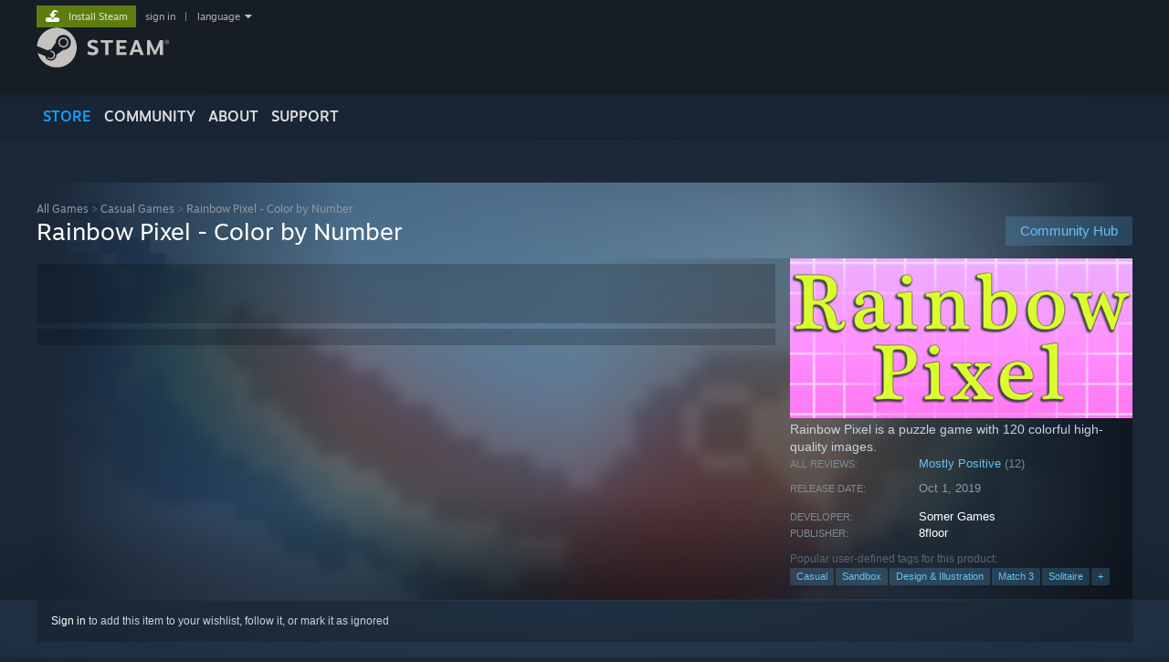

--- FILE ---
content_type: text/html; charset=UTF-8
request_url: https://store.steampowered.com/app/1148080/Rainbow_Pixel__Color_by_Number/
body_size: 35717
content:
<!DOCTYPE html>
<html class=" responsive DesktopUI" lang="en"  >
<head>
	<meta http-equiv="Content-Type" content="text/html; charset=UTF-8">
			<meta name="viewport" content="width=device-width,initial-scale=1">
		<meta name="theme-color" content="#171a21">
		<title>Rainbow Pixel - Color by Number on Steam</title>
	<link rel="shortcut icon" href="/favicon.ico" type="image/x-icon">

	
	
	<link href="https://store.fastly.steamstatic.com/public/shared/css/motiva_sans.css?v=YzJgj1FjzW34&amp;l=english&amp;_cdn=fastly" rel="stylesheet" type="text/css">
<link href="https://store.fastly.steamstatic.com/public/shared/css/shared_global.css?v=Mimb3_adC0Ie&amp;l=english&amp;_cdn=fastly" rel="stylesheet" type="text/css">
<link href="https://store.fastly.steamstatic.com/public/shared/css/buttons.css?v=BZhNEtESfYSJ&amp;l=english&amp;_cdn=fastly" rel="stylesheet" type="text/css">
<link href="https://store.fastly.steamstatic.com/public/css/v6/store.css?v=7LRLYp08Kl6w&amp;l=english&amp;_cdn=fastly" rel="stylesheet" type="text/css">
<link href="https://store.fastly.steamstatic.com/public/shared/css/user_reviews.css?v=jo85k8nNYAkB&amp;l=english&amp;_cdn=fastly" rel="stylesheet" type="text/css">
<link href="https://store.fastly.steamstatic.com/public/shared/css/store_game_shared.css?v=h3rDvpE1fR8Z&amp;l=english&amp;_cdn=fastly" rel="stylesheet" type="text/css">
<link href="https://store.fastly.steamstatic.com/public/css/v6/game.css?v=xjvx-ouvGSfh&amp;l=english&amp;_cdn=fastly" rel="stylesheet" type="text/css">
<link href="https://store.fastly.steamstatic.com/public/shared/css/store_background_shared.css?v=RuX0Jh-U_mAP&amp;l=english&amp;_cdn=fastly" rel="stylesheet" type="text/css">
<link href="https://store.fastly.steamstatic.com/public/css/v6/recommended.css?v=BxpJyNW11mxG&amp;l=english&amp;_cdn=fastly" rel="stylesheet" type="text/css">
<link href="https://store.fastly.steamstatic.com/public/css/v6/user_reviews_rewards.css?v=nDJVyLGQ1XMI&amp;l=english&amp;_cdn=fastly" rel="stylesheet" type="text/css">
<link href="https://store.fastly.steamstatic.com/public/shared/css/apphub.css?v=JES1wSdylAoi&amp;l=english&amp;_cdn=fastly" rel="stylesheet" type="text/css">
<link href="https://store.fastly.steamstatic.com/public/shared/css/ui-lightness/jquery-ui-1.7.2.custom.css?v=qgq7mHqEwLbE&amp;l=english&amp;_cdn=fastly" rel="stylesheet" type="text/css">
<link href="https://store.fastly.steamstatic.com/public/css/v6/game_mob.css?v=Ryx-AweEEY9T&amp;l=english&amp;_cdn=fastly" rel="stylesheet" type="text/css">
<link href="https://store.fastly.steamstatic.com/public/shared/css/shared_responsive.css?v=bVAhy8BAW0iP&amp;l=english&amp;_cdn=fastly" rel="stylesheet" type="text/css">
<script type="text/javascript" src="https://store.fastly.steamstatic.com/public/shared/javascript/jquery-1.8.3.min.js?v=NXam5zydzNu8&amp;l=english&amp;_cdn=fastly"></script>
<script type="text/javascript">$J = jQuery.noConflict();</script><script type="text/javascript">VALVE_PUBLIC_PATH = "https:\/\/store.fastly.steamstatic.com\/public\/";</script><script type="text/javascript" src="https://store.fastly.steamstatic.com/public/shared/javascript/tooltip.js?v=LZHsOVauqTrm&amp;l=english&amp;_cdn=fastly"></script>

<script type="text/javascript" src="https://store.fastly.steamstatic.com/public/shared/javascript/shared_global.js?v=84qavQoecqcM&amp;l=english&amp;_cdn=fastly"></script>

<script type="text/javascript" src="https://store.fastly.steamstatic.com/public/shared/javascript/auth_refresh.js?v=w6QbwI-5-j2S&amp;l=english&amp;_cdn=fastly"></script>

<script type="text/javascript" src="https://store.fastly.steamstatic.com/public/javascript/main.js?v=GpFlsIrOkJ7-&amp;l=english&amp;_cdn=fastly"></script>

<script type="text/javascript" src="https://store.fastly.steamstatic.com/public/javascript/dynamicstore.js?v=3P4YAlppbh1T&amp;l=english&amp;_cdn=fastly"></script>

<script type="text/javascript">Object.seal && [ Object, Array, String, Number ].map( function( builtin ) { Object.seal( builtin.prototype ); } );</script>
		<script type="text/javascript">
			document.addEventListener('DOMContentLoaded', function(event) {
				$J.data( document, 'x_readytime', new Date().getTime() );
				$J.data( document, 'x_oldref', GetNavCookie() );
				SetupTooltips( { tooltipCSSClass: 'store_tooltip'} );
		});
		</script><script type="text/javascript" src="https://store.fastly.steamstatic.com/public/javascript/gamehighlightplayer.js?v=d3866k3rcR-N&amp;l=english&amp;_cdn=fastly"></script>
<script type="text/javascript" src="https://store.fastly.steamstatic.com/public/shared/javascript/user_reviews.js?v=li2vp_5Z315e&amp;l=english&amp;_cdn=fastly"></script>
<script type="text/javascript" src="https://store.fastly.steamstatic.com/public/shared/javascript/dselect.js?v=w0CV_PAvw3UA&amp;l=english&amp;_cdn=fastly"></script>
<script type="text/javascript" src="https://store.fastly.steamstatic.com/public/javascript/app_tagging.js?v=jzh2Y03tD8Ea&amp;l=english&amp;_cdn=fastly"></script>
<script type="text/javascript" src="https://store.fastly.steamstatic.com/public/javascript/game.js?v=j_HQITVf2f3k&amp;l=english&amp;_cdn=fastly"></script>
<script type="text/javascript" src="https://store.fastly.steamstatic.com/public/shared/javascript/flot-0.8/jquery.flot.min.js?v=mSfqk1QKKgiz&amp;l=english&amp;_cdn=fastly"></script>
<script type="text/javascript" src="https://store.fastly.steamstatic.com/public/shared/javascript/flot-0.8/jquery.flot.resize.min.js?v=MeIf0YViALgL&amp;l=english&amp;_cdn=fastly"></script>
<script type="text/javascript" src="https://store.fastly.steamstatic.com/public/shared/javascript/flot-0.8/jquery.flot.time.min.js?v=CIECDYHJjBgN&amp;l=english&amp;_cdn=fastly"></script>
<script type="text/javascript" src="https://store.fastly.steamstatic.com/public/shared/javascript/flot-0.8/jquery.flot.selection.min.js?v=laPWW88ZIIHe&amp;l=english&amp;_cdn=fastly"></script>
<script type="text/javascript" src="https://store.fastly.steamstatic.com/public/shared/javascript/jquery-ui-1.9.2.js?v=Bu2RA9fLXSi-&amp;l=english&amp;_cdn=fastly"></script>
<script type="text/javascript" src="https://store.fastly.steamstatic.com/public/shared/javascript/shared_responsive_adapter.js?v=j0eobCNqcadg&amp;l=english&amp;_cdn=fastly"></script>

						<meta name="twitter:card" content="summary_large_image">
					<meta name="Description" content="Rainbow Pixel is a puzzle game with 120 colorful high-quality images.">
			
	<meta name="twitter:site" content="@steam" />

						<meta property="og:title" content="Rainbow Pixel - Color by Number on Steam">
					<meta property="twitter:title" content="Rainbow Pixel - Color by Number on Steam">
					<meta property="og:type" content="website">
					<meta property="fb:app_id" content="105386699540688">
					<meta property="og:site" content="Steam">
					<meta property="og:url" content="https://store.steampowered.com/app/1148080/Rainbow_Pixel__Color_by_Number/">
					<meta property="og:description" content="Rainbow Pixel is a puzzle game with 120 colorful high-quality images.">
					<meta property="twitter:description" content="Rainbow Pixel is a puzzle game with 120 colorful high-quality images.">
			
			<link rel="canonical" href="https://store.steampowered.com/app/1148080/Rainbow_Pixel__Color_by_Number/">
	
			<link rel="image_src" href="https://shared.fastly.steamstatic.com/store_item_assets/steam/apps/1148080/capsule_616x353.jpg?t=1687419821">
		<meta property="og:image" content="https://shared.fastly.steamstatic.com/store_item_assets/steam/apps/1148080/capsule_616x353.jpg?t=1687419821">
		<meta name="twitter:image" content="https://shared.fastly.steamstatic.com/store_item_assets/steam/apps/1148080/capsule_616x353.jpg?t=1687419821" />
				
	
	
	
	
	</head>
<body class="v6 app game_bg menu_background_overlap application widestore v7menu responsive_page ">


<div class="responsive_page_frame with_header">
						<div role="navigation" class="responsive_page_menu_ctn mainmenu" aria-label="Mobile Menu">
				<div class="responsive_page_menu"  id="responsive_page_menu">
										<div class="mainmenu_contents">
						<div class="mainmenu_contents_items">
															<a class="menuitem" href="https://store.steampowered.com/login/?redir=app%2F1148080%2FRainbow_Pixel__Color_by_Number%2F&redir_ssl=1&snr=1_5_9__global-header">
									Sign in								</a>
															<a class="menuitem supernav supernav_active" href="https://store.steampowered.com/?snr=1_5_9__global-responsive-menu" data-tooltip-type="selector" data-tooltip-content=".submenu_Store">
				Store			</a>
			<div class="submenu_Store" style="display: none;" data-submenuid="Store">
														<a class="submenuitem" href="https://store.steampowered.com/?snr=1_5_9__global-responsive-menu">
						Home											</a>
														<a class="submenuitem" href="https://store.steampowered.com/explore/?snr=1_5_9__global-responsive-menu">
						Discovery Queue											</a>
														<a class="submenuitem" href="https://steamcommunity.com/my/wishlist/">
						Wishlist											</a>
														<a class="submenuitem" href="https://store.steampowered.com/points/shop/?snr=1_5_9__global-responsive-menu">
						Points Shop											</a>
														<a class="submenuitem" href="https://store.steampowered.com/news/?snr=1_5_9__global-responsive-menu">
						News											</a>
														<a class="submenuitem" href="https://store.steampowered.com/stats/?snr=1_5_9__global-responsive-menu">
						Charts											</a>
							</div>
										<a class="menuitem supernav" href="https://steamcommunity.com/" data-tooltip-type="selector" data-tooltip-content=".submenu_Community">
				Community			</a>
			<div class="submenu_Community" style="display: none;" data-submenuid="Community">
														<a class="submenuitem" href="https://steamcommunity.com/">
						Home											</a>
														<a class="submenuitem" href="https://steamcommunity.com/discussions/">
						Discussions											</a>
														<a class="submenuitem" href="https://steamcommunity.com/workshop/">
						Workshop											</a>
														<a class="submenuitem" href="https://steamcommunity.com/market/">
						Market											</a>
														<a class="submenuitem" href="https://steamcommunity.com/?subsection=broadcasts">
						Broadcasts											</a>
							</div>
										<a class="menuitem " href="https://store.steampowered.com/about/?snr=1_5_9__global-responsive-menu">
				About			</a>
										<a class="menuitem " href="https://help.steampowered.com/en/">
				Support			</a>
			
							<div class="minor_menu_items">
																								<div class="menuitem change_language_action">
									Change language								</div>
																																	<a class="menuitem" href="https://store.steampowered.com/mobile" target="_blank" rel="noreferrer">Get the Steam Mobile App</a>
																									<div class="menuitem" role="link" onclick="Responsive_RequestDesktopView();">
										View desktop website									</div>
															</div>
						</div>
						<div class="mainmenu_footer_spacer  "></div>
						<div class="mainmenu_footer">
															<div class="mainmenu_footer_logo"><img src="https://store.fastly.steamstatic.com/public/shared/images/responsive/footerLogo_valve_new.png"></div>
								© Valve Corporation. All rights reserved. All trademarks are property of their respective owners in the US and other countries.								<span class="mainmenu_valve_links">
									<a href="https://store.steampowered.com/privacy_agreement/?snr=1_5_9__global-responsive-menu" target="_blank">Privacy Policy</a>
									&nbsp;| &nbsp;<a href="http://www.valvesoftware.com/legal.htm" target="_blank">Legal</a>
									&nbsp;| &nbsp;<a href="https://help.steampowered.com/faqs/view/10BB-D27A-6378-4436" target="_blank">Accessibility</a>
									&nbsp;| &nbsp;<a href="https://store.steampowered.com/subscriber_agreement/?snr=1_5_9__global-responsive-menu" target="_blank">Steam Subscriber Agreement</a>
									&nbsp;| &nbsp;<a href="https://store.steampowered.com/steam_refunds/?snr=1_5_9__global-responsive-menu" target="_blank">Refunds</a>
									&nbsp;| &nbsp;<a href="https://store.steampowered.com/account/cookiepreferences/?snr=1_5_9__global-responsive-menu" target="_blank">Cookies</a>
								</span>
													</div>
					</div>
									</div>
			</div>
		
		<div class="responsive_local_menu_tab"></div>

		<div class="responsive_page_menu_ctn localmenu">
			<div class="responsive_page_menu"  id="responsive_page_local_menu" data-panel="{&quot;onOptionsActionDescription&quot;:&quot;Filter&quot;,&quot;onOptionsButton&quot;:&quot;Responsive_ToggleLocalMenu()&quot;,&quot;onCancelButton&quot;:&quot;Responsive_ToggleLocalMenu()&quot;}">
				<div class="localmenu_content" data-panel="{&quot;maintainY&quot;:true,&quot;bFocusRingRoot&quot;:true,&quot;flow-children&quot;:&quot;column&quot;}">
				</div>
			</div>
		</div>



					<div class="responsive_header">
				<div class="responsive_header_content">
					<div id="responsive_menu_logo">
						<img src="https://store.fastly.steamstatic.com/public/shared/images/responsive/header_menu_hamburger.png" height="100%">
											</div>
					<div class="responsive_header_logo">
						<a href="https://store.steampowered.com/?snr=1_5_9__global-responsive-menu">
															<img src="https://store.fastly.steamstatic.com/public/shared/images/responsive/header_logo.png" height="36" border="0" alt="STEAM">
													</a>
					</div>
					<div class="responsive_header_react_target" data-featuretarget="store-menu-responsive-search"><div class="responsive_header_react_placeholder"></div></div>				</div>
			</div>
		
		<div class="responsive_page_content_overlay">

		</div>

		<div class="responsive_fixonscroll_ctn nonresponsive_hidden ">
		</div>
	
	<div class="responsive_page_content">

		<div role="banner" id="global_header" data-panel="{&quot;flow-children&quot;:&quot;row&quot;}">
	<div class="content">
		<div class="logo">
			<span id="logo_holder">
									<a href="https://store.steampowered.com/?snr=1_5_9__global-header" aria-label="Link to the Steam Homepage">
						<img src="https://store.fastly.steamstatic.com/public/shared/images/header/logo_steam.svg?t=962016" width="176" height="44" alt="Link to the Steam Homepage">
					</a>
							</span>
		</div>

			<div role="navigation" class="supernav_container" aria-label="Global Menu">
								<a class="menuitem supernav supernav_active" href="https://store.steampowered.com/?snr=1_5_9__global-header" data-tooltip-type="selector" data-tooltip-content=".submenu_Store">
				STORE			</a>
			<div class="submenu_Store" style="display: none;" data-submenuid="Store">
														<a class="submenuitem" href="https://store.steampowered.com/?snr=1_5_9__global-header">
						Home											</a>
														<a class="submenuitem" href="https://store.steampowered.com/explore/?snr=1_5_9__global-header">
						Discovery Queue											</a>
														<a class="submenuitem" href="https://steamcommunity.com/my/wishlist/">
						Wishlist											</a>
														<a class="submenuitem" href="https://store.steampowered.com/points/shop/?snr=1_5_9__global-header">
						Points Shop											</a>
														<a class="submenuitem" href="https://store.steampowered.com/news/?snr=1_5_9__global-header">
						News											</a>
														<a class="submenuitem" href="https://store.steampowered.com/stats/?snr=1_5_9__global-header">
						Charts											</a>
							</div>
										<a class="menuitem supernav" href="https://steamcommunity.com/" data-tooltip-type="selector" data-tooltip-content=".submenu_Community">
				COMMUNITY			</a>
			<div class="submenu_Community" style="display: none;" data-submenuid="Community">
														<a class="submenuitem" href="https://steamcommunity.com/">
						Home											</a>
														<a class="submenuitem" href="https://steamcommunity.com/discussions/">
						Discussions											</a>
														<a class="submenuitem" href="https://steamcommunity.com/workshop/">
						Workshop											</a>
														<a class="submenuitem" href="https://steamcommunity.com/market/">
						Market											</a>
														<a class="submenuitem" href="https://steamcommunity.com/?subsection=broadcasts">
						Broadcasts											</a>
							</div>
										<a class="menuitem " href="https://store.steampowered.com/about/?snr=1_5_9__global-header">
				About			</a>
										<a class="menuitem " href="https://help.steampowered.com/en/">
				SUPPORT			</a>
				</div>
	<script type="text/javascript">
		jQuery(function($) {
			$('#global_header .supernav').v_tooltip({'location':'bottom', 'destroyWhenDone': false, 'tooltipClass': 'supernav_content', 'offsetY':-6, 'offsetX': 1, 'horizontalSnap': 4, 'tooltipParent': '#global_header .supernav_container', 'correctForScreenSize': false});
		});
	</script>

		<div id="global_actions">
			<div role="navigation" id="global_action_menu" aria-label="Account Menu">
									<a class="header_installsteam_btn header_installsteam_btn_green" href="https://store.steampowered.com/about/?snr=1_5_9__global-header">
						<div class="header_installsteam_btn_content">
							Install Steam						</div>
					</a>
				
				
									<a class="global_action_link" href="https://store.steampowered.com/login/?redir=app%2F1148080%2FRainbow_Pixel__Color_by_Number%2F&redir_ssl=1&snr=1_5_9__global-header">sign in</a>
											&nbsp;|&nbsp;
						<span class="pulldown global_action_link" id="language_pulldown" onclick="ShowMenu( this, 'language_dropdown', 'right' );">language</span>
						<div class="popup_block_new" id="language_dropdown" style="display: none;">
							<div class="popup_body popup_menu">
																																					<a class="popup_menu_item tight" href="?l=schinese" onclick="ChangeLanguage( 'schinese' ); return false;">简体中文 (Simplified Chinese)</a>
																													<a class="popup_menu_item tight" href="?l=tchinese" onclick="ChangeLanguage( 'tchinese' ); return false;">繁體中文 (Traditional Chinese)</a>
																													<a class="popup_menu_item tight" href="?l=japanese" onclick="ChangeLanguage( 'japanese' ); return false;">日本語 (Japanese)</a>
																													<a class="popup_menu_item tight" href="?l=koreana" onclick="ChangeLanguage( 'koreana' ); return false;">한국어 (Korean)</a>
																													<a class="popup_menu_item tight" href="?l=thai" onclick="ChangeLanguage( 'thai' ); return false;">ไทย (Thai)</a>
																													<a class="popup_menu_item tight" href="?l=bulgarian" onclick="ChangeLanguage( 'bulgarian' ); return false;">Български (Bulgarian)</a>
																													<a class="popup_menu_item tight" href="?l=czech" onclick="ChangeLanguage( 'czech' ); return false;">Čeština (Czech)</a>
																													<a class="popup_menu_item tight" href="?l=danish" onclick="ChangeLanguage( 'danish' ); return false;">Dansk (Danish)</a>
																													<a class="popup_menu_item tight" href="?l=german" onclick="ChangeLanguage( 'german' ); return false;">Deutsch (German)</a>
																																							<a class="popup_menu_item tight" href="?l=spanish" onclick="ChangeLanguage( 'spanish' ); return false;">Español - España (Spanish - Spain)</a>
																													<a class="popup_menu_item tight" href="?l=latam" onclick="ChangeLanguage( 'latam' ); return false;">Español - Latinoamérica (Spanish - Latin America)</a>
																													<a class="popup_menu_item tight" href="?l=greek" onclick="ChangeLanguage( 'greek' ); return false;">Ελληνικά (Greek)</a>
																													<a class="popup_menu_item tight" href="?l=french" onclick="ChangeLanguage( 'french' ); return false;">Français (French)</a>
																													<a class="popup_menu_item tight" href="?l=italian" onclick="ChangeLanguage( 'italian' ); return false;">Italiano (Italian)</a>
																													<a class="popup_menu_item tight" href="?l=indonesian" onclick="ChangeLanguage( 'indonesian' ); return false;">Bahasa Indonesia (Indonesian)</a>
																													<a class="popup_menu_item tight" href="?l=hungarian" onclick="ChangeLanguage( 'hungarian' ); return false;">Magyar (Hungarian)</a>
																													<a class="popup_menu_item tight" href="?l=dutch" onclick="ChangeLanguage( 'dutch' ); return false;">Nederlands (Dutch)</a>
																													<a class="popup_menu_item tight" href="?l=norwegian" onclick="ChangeLanguage( 'norwegian' ); return false;">Norsk (Norwegian)</a>
																													<a class="popup_menu_item tight" href="?l=polish" onclick="ChangeLanguage( 'polish' ); return false;">Polski (Polish)</a>
																													<a class="popup_menu_item tight" href="?l=portuguese" onclick="ChangeLanguage( 'portuguese' ); return false;">Português (Portuguese - Portugal)</a>
																													<a class="popup_menu_item tight" href="?l=brazilian" onclick="ChangeLanguage( 'brazilian' ); return false;">Português - Brasil (Portuguese - Brazil)</a>
																													<a class="popup_menu_item tight" href="?l=romanian" onclick="ChangeLanguage( 'romanian' ); return false;">Română (Romanian)</a>
																													<a class="popup_menu_item tight" href="?l=russian" onclick="ChangeLanguage( 'russian' ); return false;">Русский (Russian)</a>
																													<a class="popup_menu_item tight" href="?l=finnish" onclick="ChangeLanguage( 'finnish' ); return false;">Suomi (Finnish)</a>
																													<a class="popup_menu_item tight" href="?l=swedish" onclick="ChangeLanguage( 'swedish' ); return false;">Svenska (Swedish)</a>
																													<a class="popup_menu_item tight" href="?l=turkish" onclick="ChangeLanguage( 'turkish' ); return false;">Türkçe (Turkish)</a>
																													<a class="popup_menu_item tight" href="?l=vietnamese" onclick="ChangeLanguage( 'vietnamese' ); return false;">Tiếng Việt (Vietnamese)</a>
																													<a class="popup_menu_item tight" href="?l=ukrainian" onclick="ChangeLanguage( 'ukrainian' ); return false;">Українська (Ukrainian)</a>
																									<a class="popup_menu_item tight" href="https://www.valvesoftware.com/en/contact?contact-person=Translation%20Team%20Feedback" target="_blank">Report a translation problem</a>
							</div>
						</div>
												</div>
					</div>
			</div>
</div>
<div class="StoreMenuLoadingPlaceholder" data-featuretarget="store-menu-v7"><div class="PlaceholderInner"></div></div><div id="responsive_store_nav_ctn"></div><div id="responsive_store_nav_overlay" style="display:none"><div id="responsive_store_nav_overlay_ctn"></div><div id="responsive_store_nav_overlay_bottom"></div></div><div id="responsive_store_search_overlay" style="display:none"></div><div data-cart-banner-spot="1"></div>
		<div role="main" class="responsive_page_template_content" id="responsive_page_template_content" data-panel="{&quot;autoFocus&quot;:true}" >

			<div id="application_config" style="display: none;"  data-config="{&quot;EUNIVERSE&quot;:1,&quot;WEB_UNIVERSE&quot;:&quot;public&quot;,&quot;LANGUAGE&quot;:&quot;english&quot;,&quot;COUNTRY&quot;:&quot;US&quot;,&quot;MEDIA_CDN_COMMUNITY_URL&quot;:&quot;https:\/\/cdn.fastly.steamstatic.com\/steamcommunity\/public\/&quot;,&quot;MEDIA_CDN_URL&quot;:&quot;https:\/\/cdn.fastly.steamstatic.com\/&quot;,&quot;VIDEO_CDN_URL&quot;:&quot;https:\/\/video.fastly.steamstatic.com\/&quot;,&quot;COMMUNITY_CDN_URL&quot;:&quot;https:\/\/community.fastly.steamstatic.com\/&quot;,&quot;COMMUNITY_CDN_ASSET_URL&quot;:&quot;https:\/\/cdn.fastly.steamstatic.com\/steamcommunity\/public\/assets\/&quot;,&quot;STORE_CDN_URL&quot;:&quot;https:\/\/store.fastly.steamstatic.com\/&quot;,&quot;PUBLIC_SHARED_URL&quot;:&quot;https:\/\/store.fastly.steamstatic.com\/public\/shared\/&quot;,&quot;COMMUNITY_BASE_URL&quot;:&quot;https:\/\/steamcommunity.com\/&quot;,&quot;CHAT_BASE_URL&quot;:&quot;https:\/\/steamcommunity.com\/&quot;,&quot;STORE_BASE_URL&quot;:&quot;https:\/\/store.steampowered.com\/&quot;,&quot;STORE_CHECKOUT_BASE_URL&quot;:&quot;https:\/\/checkout.steampowered.com\/&quot;,&quot;IMG_URL&quot;:&quot;https:\/\/store.fastly.steamstatic.com\/public\/images\/&quot;,&quot;STEAMTV_BASE_URL&quot;:&quot;https:\/\/steam.tv\/&quot;,&quot;HELP_BASE_URL&quot;:&quot;https:\/\/help.steampowered.com\/&quot;,&quot;PARTNER_BASE_URL&quot;:&quot;https:\/\/partner.steamgames.com\/&quot;,&quot;STATS_BASE_URL&quot;:&quot;https:\/\/partner.steampowered.com\/&quot;,&quot;INTERNAL_STATS_BASE_URL&quot;:&quot;https:\/\/steamstats.valve.org\/&quot;,&quot;IN_CLIENT&quot;:false,&quot;USE_POPUPS&quot;:false,&quot;STORE_ICON_BASE_URL&quot;:&quot;https:\/\/shared.fastly.steamstatic.com\/store_item_assets\/steam\/apps\/&quot;,&quot;STORE_ITEM_BASE_URL&quot;:&quot;https:\/\/shared.fastly.steamstatic.com\/store_item_assets\/&quot;,&quot;WEBAPI_BASE_URL&quot;:&quot;https:\/\/api.steampowered.com\/&quot;,&quot;TOKEN_URL&quot;:&quot;https:\/\/store.steampowered.com\/\/chat\/clientjstoken&quot;,&quot;BUILD_TIMESTAMP&quot;:1768517617,&quot;PAGE_TIMESTAMP&quot;:1768534129,&quot;IN_TENFOOT&quot;:false,&quot;IN_GAMEPADUI&quot;:false,&quot;IN_CHROMEOS&quot;:false,&quot;IN_MOBILE_WEBVIEW&quot;:false,&quot;PLATFORM&quot;:&quot;macos&quot;,&quot;BASE_URL_STORE_CDN_ASSETS&quot;:&quot;https:\/\/cdn.fastly.steamstatic.com\/store\/&quot;,&quot;EREALM&quot;:1,&quot;LOGIN_BASE_URL&quot;:&quot;https:\/\/login.steampowered.com\/&quot;,&quot;AVATAR_BASE_URL&quot;:&quot;https:\/\/avatars.fastly.steamstatic.com\/&quot;,&quot;FROM_WEB&quot;:true,&quot;WEBSITE_ID&quot;:&quot;Store&quot;,&quot;BASE_URL_SHARED_CDN&quot;:&quot;https:\/\/shared.fastly.steamstatic.com\/&quot;,&quot;CLAN_CDN_ASSET_URL&quot;:&quot;https:\/\/clan.fastly.steamstatic.com\/&quot;,&quot;COMMUNITY_ASSETS_BASE_URL&quot;:&quot;https:\/\/shared.fastly.steamstatic.com\/community_assets\/&quot;,&quot;SNR&quot;:&quot;1_5_9_&quot;}" data-userinfo="{&quot;logged_in&quot;:false,&quot;country_code&quot;:&quot;US&quot;,&quot;excluded_content_descriptors&quot;:[3,4]}" data-hwinfo="{&quot;bSteamOS&quot;:false,&quot;bSteamDeck&quot;:false}" data-broadcastuser="{&quot;success&quot;:1,&quot;bHideStoreBroadcast&quot;:false}" data-store_page_asset_url="&quot;https:\/\/shared.fastly.steamstatic.com\/store_item_assets\/steam\/apps\/1148080\/%s?t=1687419821&quot;" data-store_page_extra_assets_url="&quot;https:\/\/shared.fastly.steamstatic.com\/store_item_assets\/steam\/apps\/1148080\/%s?t=1687419821&quot;" data-store_page_extra_assets_map="[]" data-deckcompatibility="{&quot;appid&quot;:1148080,&quot;resolved_category&quot;:0,&quot;resolved_items&quot;:[],&quot;steam_deck_blog_url&quot;:&quot;&quot;,&quot;search_id&quot;:null,&quot;steamos_resolved_category&quot;:0,&quot;steamos_resolved_items&quot;:[]}" data-appname="&quot;Rainbow Pixel - Color by Number&quot;" data-store_user_config="{&quot;webapi_token&quot;:&quot;&quot;,&quot;shoppingcart&quot;:null,&quot;originating_navdata&quot;:{&quot;domain&quot;:&quot;store.steampowered.com&quot;,&quot;controller&quot;:&quot;direct-navigation&quot;,&quot;method&quot;:&quot;&quot;,&quot;submethod&quot;:&quot;&quot;,&quot;feature&quot;:&quot;&quot;,&quot;depth&quot;:0,&quot;countrycode&quot;:&quot;&quot;,&quot;webkey&quot;:null,&quot;is_client&quot;:false,&quot;curator_data&quot;:null,&quot;is_likely_bot&quot;:true,&quot;is_utm&quot;:false},&quot;wishlist_item_count&quot;:0}"></div><div id="application_root"></div><script>window.g_wapit="";</script><link href="https://store.fastly.steamstatic.com/public/css/applications/store/main.css?v=OKHQenzQ5v7r&amp;l=english&amp;_cdn=fastly" rel="stylesheet" type="text/css">
<script type="text/javascript" src="https://store.fastly.steamstatic.com/public/javascript/applications/store/manifest.js?v=NMy5Dr8hVesx&amp;l=english&amp;_cdn=fastly"></script>
<script type="text/javascript" src="https://store.fastly.steamstatic.com/public/javascript/applications/store/libraries~b28b7af69.js?v=L9JqUktT3bf9&amp;l=english&amp;_cdn=fastly"></script>
<script type="text/javascript" src="https://store.fastly.steamstatic.com/public/javascript/applications/store/main.js?v=bG5g8vVhSPG1&amp;l=english&amp;_cdn=fastly"></script>
<script type="text/javascript">
	var g_AccountID = 0;
	var g_Languages = ["english"];
	var g_sessionID = "93edcf9896de8661f4f3abc2";
	var g_ServerTime = 1768534129;
	var g_bUseNewCartAPI = true;

	$J( InitMiniprofileHovers( 'https%3A%2F%2Fstore.steampowered.com%2F' ) );

	
	if ( typeof GStoreItemData != 'undefined' )
	{
		GStoreItemData.AddNavParams({
			__page_default: "1_5_9_",
			__page_default_obj: {"domain":"store.steampowered.com","controller":"application","method":"app","submethod":"","feature":null,"depth":null,"countrycode":"US","webkey":null,"is_client":false,"curator_data":null,"is_likely_bot":true,"is_utm":null},
			__originating_obj: {"domain":"store.steampowered.com","controller":"direct-navigation","method":"","submethod":"","feature":"","depth":0,"countrycode":"","webkey":null,"is_client":false,"curator_data":null,"is_likely_bot":true,"is_utm":false},
			storemenu_recommendedtags: "1_5_9__17"		});
	}

	if ( typeof GDynamicStore != 'undefined' )
	{
		GDynamicStore.Init(0, false, "", {"primary_language":null,"secondary_languages":null,"platform_windows":null,"platform_mac":null,"platform_linux":null,"timestamp_updated":null,"hide_store_broadcast":null,"review_score_preference":null,"timestamp_content_descriptor_preferences_updated":null,"provide_deck_feedback":null,"additional_languages":null}, 'US',
			{"bNoDefaultDescriptors":true});
		GStoreItemData.SetCurrencyFormatter(function( nValueInCents, bWholeUnitsOnly ) { var fmt = function( nValueInCents, bWholeUnitsOnly ) {	var format = v_numberformat( nValueInCents / 100, bWholeUnitsOnly ? 0 : 2, ".", ","); return format; };var strNegativeSymbol = '';	if ( nValueInCents < 0 ) { strNegativeSymbol = '-'; nValueInCents = -nValueInCents; }return strNegativeSymbol + "$" + fmt( nValueInCents, bWholeUnitsOnly );});
		GStoreItemData.SetCurrencyMinPriceIncrement(1);
	}
</script>

<script type="text/javascript">

	var g_eDiscoveryQueueType = 0;

	GStoreItemData.AddStoreItemDataSet(
		{"rgApps":{"2198150":{"name":"Tiny Glade","url_name":"Tiny_Glade","discount_block":"<div class=\"discount_block  no_discount\" data-price-final=\"1499\" data-bundlediscount=\"0\" data-discount=\"0\"><div class=\"discount_prices\"><div class=\"discount_final_price\">$14.99<\/div><\/div><\/div>","descids":[],"small_capsulev5":"https:\/\/shared.fastly.steamstatic.com\/store_item_assets\/steam\/apps\/2198150\/04e34a74d1939044b8ab95afb5144bc4fd841300\/capsule_184x69.jpg?t=1768157722","os_windows":true,"os_linux":true,"has_live_broadcast":false,"localized":true,"localized_english":true},"3035120":{"name":"Is This Seat Taken?","url_name":"Is_This_Seat_Taken","discount_block":"<div class=\"discount_block  no_discount\" data-price-final=\"999\" data-bundlediscount=\"0\" data-discount=\"0\"><div class=\"discount_prices\"><div class=\"discount_final_price\">$9.99<\/div><\/div><\/div>","descids":[],"small_capsulev5":"https:\/\/shared.fastly.steamstatic.com\/store_item_assets\/steam\/apps\/3035120\/696b420beee45cd3e5e0f9397e0b4525cbce6ff6\/capsule_184x69.jpg?t=1767643403","os_windows":true,"os_macos":true,"os_linux":true,"has_live_broadcast":false,"localized":true,"localized_english":true},"1629520":{"name":"A Little to the Left","url_name":"A_Little_to_the_Left","discount_block":"<div class=\"discount_block  no_discount\" data-price-final=\"1499\" data-bundlediscount=\"0\" data-discount=\"0\"><div class=\"discount_prices\"><div class=\"discount_final_price\">$14.99<\/div><\/div><\/div>","descids":[],"small_capsulev5":"https:\/\/shared.fastly.steamstatic.com\/store_item_assets\/steam\/apps\/1629520\/capsule_184x69.jpg?t=1765913277","os_windows":true,"os_macos":true,"has_live_broadcast":false,"localized":true,"localized_english":true},"3959890":{"name":"Tap Tap Loot","url_name":"Tap_Tap_Loot","discount_block":"<div class=\"discount_block empty \"><\/div>","descids":[],"small_capsulev5":"https:\/\/shared.fastly.steamstatic.com\/store_item_assets\/steam\/apps\/3959890\/d576b2e3818b3a14fad9be2bf6d8cf6b87ebb67b\/capsule_184x69.jpg?t=1767702354","os_windows":true,"has_live_broadcast":false,"coming_soon":true,"release_date_string":"Available: Coming soon","localized":true,"localized_english":true},"1135690":{"name":"Unpacking","url_name":"Unpacking","discount_block":"<div class=\"discount_block  no_discount\" data-price-final=\"1999\" data-bundlediscount=\"0\" data-discount=\"0\"><div class=\"discount_prices\"><div class=\"discount_final_price\">$19.99<\/div><\/div><\/div>","descids":[],"small_capsulev5":"https:\/\/shared.fastly.steamstatic.com\/store_item_assets\/steam\/apps\/1135690\/capsule_184x69.jpg?t=1758154062","os_windows":true,"os_macos":true,"os_linux":true,"has_live_broadcast":false,"localized":true,"localized_english":true},"1929290":{"name":"Bits &amp; Bops","url_name":"Bits__Bops","discount_block":"<div class=\"discount_block  no_discount\" data-price-final=\"1599\" data-bundlediscount=\"0\" data-discount=\"0\"><div class=\"discount_prices\"><div class=\"discount_final_price\">$15.99<\/div><\/div><\/div>","descids":[],"small_capsulev5":"https:\/\/shared.fastly.steamstatic.com\/store_item_assets\/steam\/apps\/1929290\/d497adc64505ede99efb5e304cd5103ab488ae95\/capsule_184x69.jpg?t=1768228000","os_windows":true,"os_macos":true,"os_linux":true,"has_live_broadcast":false,"localized":true,"localized_english":true},"2589500":{"name":"Whisper of the House","url_name":"Whisper_of_the_House","discount_block":"<div class=\"discount_block  no_discount\" data-price-final=\"1499\" data-bundlediscount=\"0\" data-discount=\"0\"><div class=\"discount_prices\"><div class=\"discount_final_price\">$14.99<\/div><\/div><\/div>","descids":[],"small_capsulev5":"https:\/\/shared.fastly.steamstatic.com\/store_item_assets\/steam\/apps\/2589500\/10260ef0b8ca0cf1493117a141f7e31cf5e1499a\/capsule_184x69.jpg?t=1766069337","os_windows":true,"os_macos":true,"has_live_broadcast":false,"localized":true,"localized_english":true},"2113850":{"name":"Spirit City: Lofi Sessions","url_name":"Spirit_City_Lofi_Sessions","discount_block":"<div class=\"discount_block \" data-price-final=\"719\" data-bundlediscount=\"0\" data-discount=\"40\" role=\"link\" aria-label=\"40% off. $11.99 normally, discounted to $7.19\"><div class=\"discount_pct\">-40%<\/div><div class=\"discount_prices\"><div class=\"discount_original_price\">$11.99<\/div><div class=\"discount_final_price\">$7.19<\/div><\/div><\/div>","descids":[],"small_capsulev5":"https:\/\/shared.fastly.steamstatic.com\/store_item_assets\/steam\/apps\/2113850\/15065e911c2a991ba55c56d4a1638c6c43637051\/capsule_184x69.jpg?t=1763475187","os_windows":true,"os_macos":true,"has_live_broadcast":false,"discount":true,"localized":true,"localized_english":true},"3548580":{"name":"Chill with You : Lo-Fi Story","url_name":"Chill_with_You__LoFi_Story","discount_block":"<div class=\"discount_block  no_discount\" data-price-final=\"1199\" data-bundlediscount=\"0\" data-discount=\"0\"><div class=\"discount_prices\"><div class=\"discount_final_price\">$11.99<\/div><\/div><\/div>","descids":[],"small_capsulev5":"https:\/\/shared.fastly.steamstatic.com\/store_item_assets\/steam\/apps\/3548580\/93b90984505a42b94ff78f244d0a95e732364158\/capsule_184x69.jpg?t=1767947228","os_windows":true,"os_macos":true,"has_live_broadcast":false,"localized":true,"localized_english":true},"2212670":{"name":"MakeRoom","url_name":"MakeRoom","discount_block":"<div class=\"discount_block  no_discount\" data-price-final=\"999\" data-bundlediscount=\"0\" data-discount=\"0\"><div class=\"discount_prices\"><div class=\"discount_final_price\">$9.99<\/div><\/div><\/div>","descids":[],"small_capsulev5":"https:\/\/shared.fastly.steamstatic.com\/store_item_assets\/steam\/apps\/2212670\/bb8095c82d979c27d2949d69d3001db47da61504\/capsule_184x69.jpg?t=1766055822","os_windows":true,"has_live_broadcast":false,"localized":true,"localized_english":true},"3151380":{"name":"Small Spaces","url_name":"Small_Spaces","discount_block":"<div class=\"discount_block \" data-price-final=\"974\" data-bundlediscount=\"0\" data-discount=\"25\" role=\"link\" aria-label=\"25% off. $12.99 normally, discounted to $9.74\"><div class=\"discount_pct\">-25%<\/div><div class=\"discount_prices\"><div class=\"discount_original_price\">$12.99<\/div><div class=\"discount_final_price\">$9.74<\/div><\/div><\/div>","descids":[],"small_capsulev5":"https:\/\/shared.fastly.steamstatic.com\/store_item_assets\/steam\/apps\/3151380\/4619f6172f6bdb3f6933fb02571a9497f4268c80\/capsule_184x69.jpg?t=1767649415","os_windows":true,"early_access":true,"has_live_broadcast":true,"discount":true,"localized":true,"localized_english":true},"3839300":{"name":"Dogpile","url_name":"Dogpile","discount_block":"<div class=\"discount_block  no_discount\" data-price-final=\"999\" data-bundlediscount=\"0\" data-discount=\"0\"><div class=\"discount_prices\"><div class=\"discount_final_price\">$9.99<\/div><\/div><\/div>","descids":[],"small_capsulev5":"https:\/\/shared.fastly.steamstatic.com\/store_item_assets\/steam\/apps\/3839300\/c0843c27d40b8c6393e03760d9ad1843c42d357b\/capsule_184x69.jpg?t=1765918502","os_windows":true,"os_macos":true,"has_live_broadcast":false,"localized":true,"localized_english":true},"2303350":{"name":"Sticky Business","url_name":"Sticky_Business","discount_block":"<div class=\"discount_block \" data-price-final=\"499\" data-bundlediscount=\"0\" data-discount=\"50\" role=\"link\" aria-label=\"50% off. $9.99 normally, discounted to $4.99\"><div class=\"discount_pct\">-50%<\/div><div class=\"discount_prices\"><div class=\"discount_original_price\">$9.99<\/div><div class=\"discount_final_price\">$4.99<\/div><\/div><\/div>","descids":[],"small_capsulev5":"https:\/\/shared.fastly.steamstatic.com\/store_item_assets\/steam\/apps\/2303350\/capsule_184x69.jpg?t=1765380948","os_windows":true,"os_macos":true,"has_live_broadcast":true,"discount":true,"localized":true,"localized_english":true},"3651310":{"name":"Little Corners","url_name":"Little_Corners","discount_block":"<div class=\"discount_block \" data-price-final=\"594\" data-bundlediscount=\"0\" data-discount=\"15\" role=\"link\" aria-label=\"15% off. $6.99 normally, discounted to $5.94\"><div class=\"discount_pct\">-15%<\/div><div class=\"discount_prices\"><div class=\"discount_original_price\">$6.99<\/div><div class=\"discount_final_price\">$5.94<\/div><\/div><\/div>","descids":[],"small_capsulev5":"https:\/\/shared.fastly.steamstatic.com\/store_item_assets\/steam\/apps\/3651310\/90226b451a039a7c3a4dfb1293d340f2a997ac16\/capsule_184x69.jpg?t=1768466263","os_windows":true,"has_live_broadcast":false,"discount":true,"localized":true,"localized_english":true},"2871440":{"name":"Squeakross: Home Squeak Home","url_name":"Squeakross_Home_Squeak_Home","discount_block":"<div class=\"discount_block  no_discount\" data-price-final=\"1499\" data-bundlediscount=\"0\" data-discount=\"0\"><div class=\"discount_prices\"><div class=\"discount_final_price\">$14.99<\/div><\/div><\/div>","descids":[],"small_capsulev5":"https:\/\/shared.fastly.steamstatic.com\/store_item_assets\/steam\/apps\/2871440\/e048c00e5b87e9f7aafe0b5cbc9c4e1227df87eb\/capsule_184x69.jpg?t=1763494826","os_windows":true,"os_macos":true,"has_live_broadcast":false,"localized":true,"localized_english":true},"2200780":{"name":"My Dream Setup","url_name":"My_Dream_Setup","discount_block":"<div class=\"discount_block  no_discount\" data-price-final=\"599\" data-bundlediscount=\"0\" data-discount=\"0\"><div class=\"discount_prices\"><div class=\"discount_final_price\">$5.99<\/div><\/div><\/div>","descids":[],"small_capsulev5":"https:\/\/shared.fastly.steamstatic.com\/store_item_assets\/steam\/apps\/2200780\/capsule_184x69.jpg?t=1766081980","os_windows":true,"os_macos":true,"has_live_broadcast":false,"localized":true,"localized_english":true},"1898290":{"name":"LEGO\u00ae Bricktales","url_name":"LEGO_Bricktales","discount_block":"<div class=\"discount_block \" data-price-final=\"449\" data-bundlediscount=\"0\" data-discount=\"85\" role=\"link\" aria-label=\"85% off. $29.99 normally, discounted to $4.49\"><div class=\"discount_pct\">-85%<\/div><div class=\"discount_prices\"><div class=\"discount_original_price\">$29.99<\/div><div class=\"discount_final_price\">$4.49<\/div><\/div><\/div>","descids":[],"small_capsulev5":"https:\/\/shared.fastly.steamstatic.com\/store_item_assets\/steam\/apps\/1898290\/capsule_184x69.jpg?t=1759330526","os_windows":true,"os_macos":true,"os_linux":true,"has_live_broadcast":false,"discount":true,"localized":true,"localized_english":true},"3419430":{"name":"Bongo Cat","url_name":"Bongo_Cat","discount_block":"<div class=\"discount_block  no_discount\" data-price-final=\"0\" data-bundlediscount=\"0\" data-discount=\"0\"><div class=\"discount_prices\"><div class=\"discount_final_price\">Free To Play<\/div><\/div><\/div>","descids":[],"small_capsulev5":"https:\/\/shared.fastly.steamstatic.com\/store_item_assets\/steam\/apps\/3419430\/a72a5965134f12a6cf86879fa2eb34ba16040486\/capsule_184x69.jpg?t=1759317272","os_windows":true,"has_live_broadcast":false,"localized":true,"localized_english":true},"3569950":{"name":"Everdream Village","url_name":"Everdream_Village","discount_block":"<div class=\"discount_block  no_discount\" data-price-final=\"1999\" data-bundlediscount=\"0\" data-discount=\"0\"><div class=\"discount_prices\"><div class=\"discount_final_price\">$19.99<\/div><\/div><\/div>","descids":[],"small_capsulev5":"https:\/\/shared.fastly.steamstatic.com\/store_item_assets\/steam\/apps\/3569950\/9c2ccbb98a07bf15d35ab95a31f28aac458b3530\/capsule_184x69.jpg?t=1768491306","os_windows":true,"early_access":true,"has_live_broadcast":true,"localized":true,"localized_english":true},"1644940":{"name":"Loddlenaut","url_name":"Loddlenaut","discount_block":"<div class=\"discount_block  no_discount\" data-price-final=\"1999\" data-bundlediscount=\"0\" data-discount=\"0\"><div class=\"discount_prices\"><div class=\"discount_final_price\">$19.99<\/div><\/div><\/div>","descids":[],"small_capsulev5":"https:\/\/shared.fastly.steamstatic.com\/store_item_assets\/steam\/apps\/1644940\/41ce3770c4aae34b3f7f21b32467b057f08b8a66\/capsule_184x69.jpg?t=1766074674","os_windows":true,"os_macos":true,"has_live_broadcast":false,"localized":true,"localized_english":true},"2350220":{"name":"Outside the Blocks","url_name":"Outside_the_Blocks","discount_block":"<div class=\"discount_block  no_discount\" data-price-final=\"1499\" data-bundlediscount=\"0\" data-discount=\"0\"><div class=\"discount_prices\"><div class=\"discount_final_price\">$14.99<\/div><\/div><\/div>","descids":[],"small_capsulev5":"https:\/\/shared.fastly.steamstatic.com\/store_item_assets\/steam\/apps\/2350220\/ed6ba61c9f7ab89b1edb4e3c4376f52c76089fb1\/capsule_184x69.jpg?t=1764615195","os_windows":true,"has_live_broadcast":false,"localized":true,"localized_english":true},"3133020":{"name":"Cozyrama","url_name":"Cozyrama","discount_block":"<div class=\"discount_block  no_discount\" data-price-final=\"999\" data-bundlediscount=\"0\" data-discount=\"0\"><div class=\"discount_prices\"><div class=\"discount_final_price\">$9.99<\/div><\/div><\/div>","descids":[],"small_capsulev5":"https:\/\/shared.fastly.steamstatic.com\/store_item_assets\/steam\/apps\/3133020\/0e9081dd1200a830de0e1dc6d083692acafc62c1\/capsule_184x69.jpg?t=1765878706","os_windows":true,"has_live_broadcast":false,"localized":true,"localized_english":true},"4111370":{"name":"Birdwatching Notebook","url_name":"Birdwatching_Notebook","discount_block":"<div class=\"discount_block empty \"><\/div>","descids":[],"small_capsulev5":"https:\/\/shared.fastly.steamstatic.com\/store_item_assets\/steam\/apps\/4111370\/d4a71423180ba0a3dd7a4cdb000a4df30207cc76\/capsule_184x69.jpg?t=1768452673","os_windows":true,"os_macos":true,"has_live_broadcast":false,"coming_soon":true,"release_date_string":"Available: 2026","localized":true,"localized_english":true},"2134770":{"name":"SteamWorld Build","url_name":"SteamWorld_Build","discount_block":"<div class=\"discount_block \" data-price-final=\"499\" data-bundlediscount=\"0\" data-discount=\"80\" role=\"link\" aria-label=\"80% off. $24.99 normally, discounted to $4.99\"><div class=\"discount_pct\">-80%<\/div><div class=\"discount_prices\"><div class=\"discount_original_price\">$24.99<\/div><div class=\"discount_final_price\">$4.99<\/div><\/div><\/div>","descids":[],"small_capsulev5":"https:\/\/shared.fastly.steamstatic.com\/store_item_assets\/steam\/apps\/2134770\/capsule_184x69.jpg?t=1759330706","os_windows":true,"has_live_broadcast":false,"discount":true,"localized":true,"localized_english":true},"3376990":{"name":"Kabuto Park","url_name":"Kabuto_Park","discount_block":"<div class=\"discount_block  no_discount\" data-price-final=\"499\" data-bundlediscount=\"0\" data-discount=\"0\"><div class=\"discount_prices\"><div class=\"discount_final_price\">$4.99<\/div><\/div><\/div>","descids":[],"small_capsulev5":"https:\/\/shared.fastly.steamstatic.com\/store_item_assets\/steam\/apps\/3376990\/46fc170c99b88a84a6125c2110391f4a9c6108b2\/capsule_184x69.jpg?t=1763973506","os_windows":true,"os_macos":true,"os_linux":true,"has_live_broadcast":false,"localized":true,"localized_english":true},"3288270":{"name":"Monster Care Simulator","url_name":"Monster_Care_Simulator","discount_block":"<div class=\"discount_block  no_discount\" data-price-final=\"1299\" data-bundlediscount=\"0\" data-discount=\"0\"><div class=\"discount_prices\"><div class=\"discount_final_price\">$12.99<\/div><\/div><\/div>","descids":[],"small_capsulev5":"https:\/\/shared.fastly.steamstatic.com\/store_item_assets\/steam\/apps\/3288270\/4f4fafa3c6e136a8fbeaaf9eca0892431e0144a6\/capsule_184x69.jpg?t=1758038210","os_windows":true,"has_live_broadcast":false,"localized":true,"localized_english":true},"4137830":{"name":"Must be Feng Shui","url_name":"Must_be_Feng_Shui","discount_block":"<div class=\"discount_block empty \"><\/div>","descids":[],"small_capsulev5":"https:\/\/shared.fastly.steamstatic.com\/store_item_assets\/steam\/apps\/4137830\/19e8e7473515b57388d3091ad0de928202c8152a\/capsule_184x69.jpg?t=1767329394","os_windows":true,"os_macos":true,"os_linux":true,"has_live_broadcast":false,"coming_soon":true,"release_date_string":"Available: To be announced","localized":true,"localized_english":true},"1291340":{"name":"Townscaper","url_name":"Townscaper","discount_block":"<div class=\"discount_block \" data-price-final=\"269\" data-bundlediscount=\"0\" data-discount=\"55\" role=\"link\" aria-label=\"55% off. $5.99 normally, discounted to $2.69\"><div class=\"discount_pct\">-55%<\/div><div class=\"discount_prices\"><div class=\"discount_original_price\">$5.99<\/div><div class=\"discount_final_price\">$2.69<\/div><\/div><\/div>","descids":[],"small_capsulev5":"https:\/\/shared.fastly.steamstatic.com\/store_item_assets\/steam\/apps\/1291340\/capsule_184x69.jpg?t=1766090576","os_windows":true,"os_macos":true,"has_live_broadcast":false,"discount":true,"localized":true,"localized_english":true},"3167550":{"name":"Tiny Pasture","url_name":"Tiny_Pasture","discount_block":"<div class=\"discount_block \" data-price-final=\"449\" data-bundlediscount=\"0\" data-discount=\"25\" role=\"link\" aria-label=\"25% off. $5.99 normally, discounted to $4.49\"><div class=\"discount_pct\">-25%<\/div><div class=\"discount_prices\"><div class=\"discount_original_price\">$5.99<\/div><div class=\"discount_final_price\">$4.49<\/div><\/div><\/div>","descids":[],"small_capsulev5":"https:\/\/shared.fastly.steamstatic.com\/store_item_assets\/steam\/apps\/3167550\/2f6c7e85bcc108efead4eb9f7e1ae0b029111fe9\/capsule_184x69.jpg?t=1768489744","os_windows":true,"os_macos":true,"has_live_broadcast":false,"discount":true,"localized":true,"localized_english":true},"524910":{"name":"Hidden Through Time","url_name":"Hidden_Through_Time","discount_block":"<div class=\"discount_block  no_discount\" data-price-final=\"799\" data-bundlediscount=\"0\" data-discount=\"0\"><div class=\"discount_prices\"><div class=\"discount_final_price\">$7.99<\/div><\/div><\/div>","descids":[],"small_capsulev5":"https:\/\/shared.fastly.steamstatic.com\/store_item_assets\/steam\/apps\/524910\/capsule_184x69.jpg?t=1725609018","os_windows":true,"os_macos":true,"has_live_broadcast":false,"localized":true,"localized_english":true}},"rgPackages":{"391136":{"name":"Rainbow Pixel","url_name":"Rainbow_Pixel","discount_block":"<div class=\"discount_block  no_discount\" data-price-final=\"499\" data-bundlediscount=\"0\" data-discount=\"0\"><div class=\"discount_prices\"><div class=\"discount_final_price\">$4.99<\/div><\/div><\/div>","descids":[],"tiny_capsule":"https:\/\/shared.fastly.steamstatic.com\/store_item_assets\/steam\/apps\/1148080\/capsule_sm_120.jpg?t=1687419821","tags":["Casual","Sandbox","Design & Illustration","Match 3","Solitaire"],"tagids":[597,3810,84,1665,13070,3871],"os_windows":true,"os_macos":true,"appids":[1148080],"has_live_broadcast":false,"localized":true,"localized_english":true},"576878":{"name":"Tasty Jigsaw Happy Hour 2","url_name":"Tasty_Jigsaw_Happy_Hour_2","discount_block":"<div class=\"discount_block  no_discount\" data-price-final=\"499\" data-bundlediscount=\"0\" data-discount=\"0\"><div class=\"discount_prices\"><div class=\"discount_final_price\">$4.99<\/div><\/div><\/div>","descids":[],"tiny_capsule":"https:\/\/shared.fastly.steamstatic.com\/store_item_assets\/steam\/apps\/1624860\/capsule_sm_120.jpg?t=1620377681","tags":["Casual","Puzzle","Adventure","Indie","Singleplayer"],"tagids":[597,1664,21,492,4182],"os_windows":true,"appids":[1624860],"has_live_broadcast":false,"localized":true,"localized_english":true},"318209":{"name":"1001 Jigsaw. Home Sweet Home","url_name":"1001_Jigsaw_Home_Sweet_Home","discount_block":"<div class=\"discount_block \" data-price-final=\"449\" data-bundlediscount=\"0\" data-discount=\"70\" role=\"link\" aria-label=\"70% off. $14.99 normally, discounted to $4.49\"><div class=\"discount_pct\">-70%<\/div><div class=\"discount_prices\"><div class=\"discount_original_price\">$14.99<\/div><div class=\"discount_final_price\">$4.49<\/div><\/div><\/div>","descids":[],"tiny_capsule":"https:\/\/shared.fastly.steamstatic.com\/store_item_assets\/steam\/apps\/970900\/capsule_sm_120.jpg?t=1687431246","tags":["Casual","Puzzle","Singleplayer","Colorful","Relaxing"],"tagids":[597,1664,4182,4305,1654,4726],"os_windows":true,"os_macos":true,"appids":[970900],"has_live_broadcast":false,"discount":true,"localized":true,"localized_english":true},"741064":{"name":"1001 Jigsaw. Cute Cats 3","url_name":"1001_Jigsaw_Cute_Cats_3","discount_block":"<div class=\"discount_block  no_discount\" data-price-final=\"1499\" data-bundlediscount=\"0\" data-discount=\"0\"><div class=\"discount_prices\"><div class=\"discount_final_price\">$14.99<\/div><\/div><\/div>","descids":[],"tiny_capsule":"https:\/\/shared.fastly.steamstatic.com\/store_item_assets\/steam\/apps\/2074200\/capsule_sm_120.jpg?t=1674198579","tags":["Casual","Puzzle","Tabletop","2D","Realistic"],"tagids":[597,1664,17389,3871,4175,6815],"os_windows":true,"appids":[2074200],"has_live_broadcast":false,"localized":true,"localized_english":true},"489461":{"name":"Picross Beach Paradise","url_name":"Picross_Beach_Paradise","discount_block":"<div class=\"discount_block  no_discount\" data-price-final=\"1499\" data-bundlediscount=\"0\" data-discount=\"0\"><div class=\"discount_prices\"><div class=\"discount_final_price\">$14.99<\/div><\/div><\/div>","descids":[],"tiny_capsule":"https:\/\/shared.fastly.steamstatic.com\/store_item_assets\/steam\/apps\/1395020\/capsule_sm_120.jpg?t=1687353998","tags":["Casual","Puzzle","Singleplayer","Indie","Adventure"],"tagids":[597,1664,4182,492,21],"os_windows":true,"appids":[1395020],"has_live_broadcast":false,"localized":true,"localized_english":true},"489455":{"name":"Egypt Picross Pharaohs Riddles","url_name":"Egypt_Picross_Pharaohs_Riddles","discount_block":"<div class=\"discount_block  no_discount\" data-price-final=\"1499\" data-bundlediscount=\"0\" data-discount=\"0\"><div class=\"discount_prices\"><div class=\"discount_final_price\">$14.99<\/div><\/div><\/div>","descids":[],"tiny_capsule":"https:\/\/shared.fastly.steamstatic.com\/store_item_assets\/steam\/apps\/1395000\/capsule_sm_120.jpg?t=1687353912","tags":["Casual","Puzzle","Adventure","Indie","Singleplayer"],"tagids":[597,1664,21,492,4182],"os_windows":true,"appids":[1395000],"has_live_broadcast":false,"localized":true,"localized_english":true},"345305":{"name":"Where are My Pipes?","url_name":"Where_are_My_Pipes","discount_block":"<div class=\"discount_block  no_discount\" data-price-final=\"499\" data-bundlediscount=\"0\" data-discount=\"0\"><div class=\"discount_prices\"><div class=\"discount_final_price\">$4.99<\/div><\/div><\/div>","descids":[],"tiny_capsule":"https:\/\/shared.fastly.steamstatic.com\/store_item_assets\/steam\/apps\/1037000\/capsule_sm_120.jpg?t=1687320658","tags":["Indie","Casual","Puzzle","Family Friendly","Solitaire"],"tagids":[492,597,1664,5350,13070,3871],"os_windows":true,"os_macos":true,"appids":[1037000],"has_live_broadcast":false,"localized":true,"localized_english":true},"96288":{"name":"Gnomes Garden 2","url_name":"Gnomes_Garden_2","discount_block":"<div class=\"discount_block \" data-price-final=\"449\" data-bundlediscount=\"0\" data-discount=\"70\" role=\"link\" aria-label=\"70% off. $14.99 normally, discounted to $4.49\"><div class=\"discount_pct\">-70%<\/div><div class=\"discount_prices\"><div class=\"discount_original_price\">$14.99<\/div><div class=\"discount_final_price\">$4.49<\/div><\/div><\/div>","descids":[],"tiny_capsule":"https:\/\/shared.fastly.steamstatic.com\/store_item_assets\/steam\/apps\/449170\/capsule_sm_120.jpg?t=1686578965","tags":["Strategy","Casual","Adventure","Time Management","Fantasy"],"tagids":[9,597,21,16689,1684,8945],"os_windows":true,"appids":[449170],"has_live_broadcast":false,"discount":true,"localized":true,"localized_english":true},"196546":{"name":"Gnomes Garden New Home","url_name":"Gnomes_Garden_New_Home","discount_block":"<div class=\"discount_block  no_discount\" data-price-final=\"1499\" data-bundlediscount=\"0\" data-discount=\"0\"><div class=\"discount_prices\"><div class=\"discount_final_price\">$14.99<\/div><\/div><\/div>","descids":[],"tiny_capsule":"https:\/\/shared.fastly.steamstatic.com\/store_item_assets\/steam\/apps\/686520\/capsule_sm_120.jpg?t=1686715945","tags":["Casual","Strategy","Adventure","Time Management","2D"],"tagids":[597,9,21,16689,3871,1684],"os_windows":true,"os_macos":true,"appids":[686520],"has_live_broadcast":false,"localized":true,"localized_english":true},"305529":{"name":"Gnomes Garden: Christmas Story","url_name":"Gnomes_Garden_Christmas_Story","discount_block":"<div class=\"discount_block  no_discount\" data-price-final=\"1499\" data-bundlediscount=\"0\" data-discount=\"0\"><div class=\"discount_prices\"><div class=\"discount_final_price\">$14.99<\/div><\/div><\/div>","descids":[],"tiny_capsule":"https:\/\/shared.fastly.steamstatic.com\/store_item_assets\/steam\/apps\/940800\/capsule_sm_120.jpg?t=1686115656","tags":["Casual","Strategy","Time Management","Point & Click","Puzzle"],"tagids":[597,9,16689,1698,1664,3871],"os_windows":true,"os_macos":true,"appids":[940800],"has_live_broadcast":false,"localized":true,"localized_english":true},"276402":{"name":"Lost Artifacts: Soulstone","url_name":"Lost_Artifacts_Soulstone","discount_block":"<div class=\"discount_block  no_discount\" data-price-final=\"1499\" data-bundlediscount=\"0\" data-discount=\"0\"><div class=\"discount_prices\"><div class=\"discount_final_price\">$14.99<\/div><\/div><\/div>","descids":[],"tiny_capsule":"https:\/\/shared.fastly.steamstatic.com\/store_item_assets\/steam\/apps\/874020\/capsule_sm_120.jpg?t=1686806965","tags":["Casual","Strategy","Time Management","Point & Click","Puzzle"],"tagids":[597,9,16689,1698,1664,3871],"os_windows":true,"os_macos":true,"appids":[874020],"has_live_broadcast":false,"localized":true,"localized_english":true},"300800":{"name":"Mahjong Magic Journey 3","url_name":"Mahjong_Magic_Journey_3","discount_block":"<div class=\"discount_block  no_discount\" data-price-final=\"1499\" data-bundlediscount=\"0\" data-discount=\"0\"><div class=\"discount_prices\"><div class=\"discount_final_price\">$14.99<\/div><\/div><\/div>","descids":[],"tiny_capsule":"https:\/\/shared.fastly.steamstatic.com\/store_item_assets\/steam\/apps\/929400\/capsule_sm_120.jpg?t=1686888820","tags":["Casual","Mahjong","Puzzle","Board Game","Tabletop"],"tagids":[597,33572,1664,1770,17389,4182],"os_windows":true,"os_macos":true,"appids":[929400],"has_live_broadcast":false,"localized":true,"localized_english":true},"300806":{"name":"Sakura Day 2 Mahjong","url_name":"Sakura_Day_2_Mahjong","discount_block":"<div class=\"discount_block \" data-price-final=\"449\" data-bundlediscount=\"0\" data-discount=\"70\" role=\"link\" aria-label=\"70% off. $14.99 normally, discounted to $4.49\"><div class=\"discount_pct\">-70%<\/div><div class=\"discount_prices\"><div class=\"discount_original_price\">$14.99<\/div><div class=\"discount_final_price\">$4.49<\/div><\/div><\/div>","descids":[],"tiny_capsule":"https:\/\/shared.fastly.steamstatic.com\/store_item_assets\/steam\/apps\/929420\/capsule_sm_120.jpg?t=1687429154","tags":["Casual","Puzzle","Mahjong","Board Game","Tabletop"],"tagids":[597,1664,33572,1770,17389,1666],"os_windows":true,"os_macos":true,"appids":[929420],"has_live_broadcast":false,"discount":true,"localized":true,"localized_english":true},"300821":{"name":"Mahjong Valentine's Day","url_name":"Mahjong_Valentines_Day","discount_block":"<div class=\"discount_block  no_discount\" data-price-final=\"499\" data-bundlediscount=\"0\" data-discount=\"0\"><div class=\"discount_prices\"><div class=\"discount_final_price\">$4.99<\/div><\/div><\/div>","descids":[],"tiny_capsule":"https:\/\/shared.fastly.steamstatic.com\/store_item_assets\/steam\/apps\/929470\/capsule_sm_120.jpg?t=1687429748","tags":["Adventure","Casual","Puzzle","Mahjong","Board Game"],"tagids":[21,597,1664,33572,1770,17389],"os_windows":true,"os_macos":true,"appids":[929470],"has_live_broadcast":false,"localized":true,"localized_english":true},"489369":{"name":"Mahjong World Contest 2","url_name":"Mahjong_World_Contest_2","discount_block":"<div class=\"discount_block  no_discount\" data-price-final=\"499\" data-bundlediscount=\"0\" data-discount=\"0\"><div class=\"discount_prices\"><div class=\"discount_final_price\">$4.99<\/div><\/div><\/div>","descids":[],"tiny_capsule":"https:\/\/shared.fastly.steamstatic.com\/store_item_assets\/steam\/apps\/1394750\/capsule_sm_120.jpg?t=1687353472","tags":["Casual","Singleplayer","Puzzle","Adventure","Indie"],"tagids":[597,4182,1664,21,492],"os_windows":true,"appids":[1394750],"has_live_broadcast":false,"localized":true,"localized_english":true},"545747":{"name":"Asian Mahjong","url_name":"Asian_Mahjong","discount_block":"<div class=\"discount_block \" data-price-final=\"449\" data-bundlediscount=\"0\" data-discount=\"70\" role=\"link\" aria-label=\"70% off. $14.99 normally, discounted to $4.49\"><div class=\"discount_pct\">-70%<\/div><div class=\"discount_prices\"><div class=\"discount_original_price\">$14.99<\/div><div class=\"discount_final_price\">$4.49<\/div><\/div><\/div>","descids":[],"tiny_capsule":"https:\/\/shared.fastly.steamstatic.com\/store_item_assets\/steam\/apps\/1545340\/capsule_sm_120.jpg?t=1615862741","tags":["Casual","Puzzle","Singleplayer","Adventure","Indie"],"tagids":[597,1664,4182,21,492],"os_windows":true,"appids":[1545340],"has_live_broadcast":false,"discount":true,"localized":true,"localized_english":true},"566711":{"name":"Halloween Night Mahjong 2","url_name":"Halloween_Night_Mahjong_2","discount_block":"<div class=\"discount_block  no_discount\" data-price-final=\"1499\" data-bundlediscount=\"0\" data-discount=\"0\"><div class=\"discount_prices\"><div class=\"discount_final_price\">$14.99<\/div><\/div><\/div>","descids":[],"tiny_capsule":"https:\/\/shared.fastly.steamstatic.com\/store_item_assets\/steam\/apps\/1600210\/capsule_sm_120.jpg?t=1621517580","tags":["Casual","Singleplayer","Puzzle","Adventure","Indie"],"tagids":[597,4182,1664,21,492],"os_windows":true,"appids":[1600210],"has_live_broadcast":false,"localized":true,"localized_english":true},"489826":{"name":"Royal Riddles","url_name":"Royal_Riddles","discount_block":"<div class=\"discount_block  no_discount\" data-price-final=\"1499\" data-bundlediscount=\"0\" data-discount=\"0\"><div class=\"discount_prices\"><div class=\"discount_final_price\">$14.99<\/div><\/div><\/div>","descids":[],"tiny_capsule":"https:\/\/shared.fastly.steamstatic.com\/store_item_assets\/steam\/apps\/1396020\/capsule_sm_120.jpg?t=1687354123","tags":["Casual","Puzzle","Indie","Singleplayer","Adventure"],"tagids":[597,1664,492,4182,21],"os_windows":true,"appids":[1396020],"has_live_broadcast":false,"localized":true,"localized_english":true},"501525":{"name":"Asian Riddles 3","url_name":"Asian_Riddles_3","discount_block":"<div class=\"discount_block  no_discount\" data-price-final=\"1499\" data-bundlediscount=\"0\" data-discount=\"0\"><div class=\"discount_prices\"><div class=\"discount_final_price\">$14.99<\/div><\/div><\/div>","descids":[],"tiny_capsule":"https:\/\/shared.fastly.steamstatic.com\/store_item_assets\/steam\/apps\/1427970\/capsule_sm_120.jpg?t=1687354620","tags":["Casual","Puzzle","Singleplayer","Adventure","Indie"],"tagids":[597,1664,4182,21,492],"os_windows":true,"appids":[1427970],"has_live_broadcast":false,"localized":true,"localized_english":true},"527084":{"name":"Asian Riddles 4","url_name":"Asian_Riddles_4","discount_block":"<div class=\"discount_block  no_discount\" data-price-final=\"1499\" data-bundlediscount=\"0\" data-discount=\"0\"><div class=\"discount_prices\"><div class=\"discount_final_price\">$14.99<\/div><\/div><\/div>","descids":[],"tiny_capsule":"https:\/\/shared.fastly.steamstatic.com\/store_item_assets\/steam\/apps\/1495080\/capsule_sm_120.jpg?t=1687355078","tags":["Casual","Puzzle","Indie","Singleplayer","Adventure"],"tagids":[597,1664,492,4182,21],"os_windows":true,"appids":[1495080],"has_live_broadcast":false,"localized":true,"localized_english":true},"546087":{"name":"Detective Riddles - Sherlock's Heritage","url_name":"Detective_Riddles__Sherlocks_Heritage","discount_block":"<div class=\"discount_block \" data-price-final=\"449\" data-bundlediscount=\"0\" data-discount=\"70\" role=\"link\" aria-label=\"70% off. $14.99 normally, discounted to $4.49\"><div class=\"discount_pct\">-70%<\/div><div class=\"discount_prices\"><div class=\"discount_original_price\">$14.99<\/div><div class=\"discount_final_price\">$4.49<\/div><\/div><\/div>","descids":[],"tiny_capsule":"https:\/\/shared.fastly.steamstatic.com\/store_item_assets\/steam\/apps\/1546340\/capsule_sm_120.jpg?t=1615808419","tags":["Casual","Puzzle","Singleplayer","Adventure","Indie"],"tagids":[597,1664,4182,21,492],"os_windows":true,"appids":[1546340],"has_live_broadcast":false,"discount":true,"localized":true,"localized_english":true},"546090":{"name":"Detective Riddles - Sherlock's Heritage 2","url_name":"Detective_Riddles__Sherlocks_Heritage_2","discount_block":"<div class=\"discount_block  no_discount\" data-price-final=\"1499\" data-bundlediscount=\"0\" data-discount=\"0\"><div class=\"discount_prices\"><div class=\"discount_final_price\">$14.99<\/div><\/div><\/div>","descids":[],"tiny_capsule":"https:\/\/shared.fastly.steamstatic.com\/store_item_assets\/steam\/apps\/1546350\/capsule_sm_120.jpg?t=1618298716","tags":["Casual","Puzzle","Singleplayer","Adventure","Indie"],"tagids":[597,1664,4182,21,492],"os_windows":true,"appids":[1546350],"has_live_broadcast":false,"localized":true,"localized_english":true},"546093":{"name":"Easter Riddles","url_name":"Easter_Riddles","discount_block":"<div class=\"discount_block  no_discount\" data-price-final=\"499\" data-bundlediscount=\"0\" data-discount=\"0\"><div class=\"discount_prices\"><div class=\"discount_final_price\">$4.99<\/div><\/div><\/div>","descids":[],"tiny_capsule":"https:\/\/shared.fastly.steamstatic.com\/store_item_assets\/steam\/apps\/1546360\/capsule_sm_120.jpg?t=1618370014","tags":["Casual","Puzzle","Singleplayer","Adventure","Indie"],"tagids":[597,1664,4182,21,492],"os_windows":true,"appids":[1546360],"has_live_broadcast":false,"localized":true,"localized_english":true},"591788":{"name":"Fill and Cross Pirate Riddles 2","url_name":"Fill_and_Cross_Pirate_Riddles_2","discount_block":"<div class=\"discount_block  no_discount\" data-price-final=\"1499\" data-bundlediscount=\"0\" data-discount=\"0\"><div class=\"discount_prices\"><div class=\"discount_final_price\">$14.99<\/div><\/div><\/div>","descids":[],"tiny_capsule":"https:\/\/shared.fastly.steamstatic.com\/store_item_assets\/steam\/apps\/1665010\/capsule_sm_120.jpg?t=1625811798","tags":["Casual","Puzzle","Adventure","Indie","Singleplayer"],"tagids":[597,1664,21,492,4182],"os_windows":true,"appids":[1665010],"has_live_broadcast":false,"localized":true,"localized_english":true},"341744":{"name":"Cooking Trip","url_name":"Cooking_Trip","discount_block":"<div class=\"discount_block  no_discount\" data-price-final=\"1499\" data-bundlediscount=\"0\" data-discount=\"0\"><div class=\"discount_prices\"><div class=\"discount_final_price\">$14.99<\/div><\/div><\/div>","descids":[],"tiny_capsule":"https:\/\/shared.fastly.steamstatic.com\/store_item_assets\/steam\/apps\/1028110\/capsule_sm_120.jpg?t=1686288324","tags":["Casual","Strategy","Cooking","Time Management","2D"],"tagids":[597,9,3920,16689,3871,4085],"os_windows":true,"appids":[1028110],"has_live_broadcast":false,"localized":true,"localized_english":true},"318203":{"name":"1001 Jigsaw. World Tour: Australian Puzzles","url_name":"1001_Jigsaw_World_Tour_Australian_Puzzles","discount_block":"<div class=\"discount_block  no_discount\" data-price-final=\"1499\" data-bundlediscount=\"0\" data-discount=\"0\"><div class=\"discount_prices\"><div class=\"discount_final_price\">$14.99<\/div><\/div><\/div>","descids":[],"tiny_capsule":"https:\/\/shared.fastly.steamstatic.com\/store_item_assets\/steam\/apps\/970880\/capsule_sm_120.jpg?t=1687430857","tags":["Casual","Puzzle","2D","Cartoon","Cartoony"],"tagids":[597,1664,3871,4562,4195,4305],"os_windows":true,"os_macos":true,"appids":[970880],"has_live_broadcast":false,"localized":true,"localized_english":true},"383600":{"name":"1001 Jigsaw World Tour: Europe","url_name":"1001_Jigsaw_World_Tour_Europe","discount_block":"<div class=\"discount_block  no_discount\" data-price-final=\"499\" data-bundlediscount=\"0\" data-discount=\"0\"><div class=\"discount_prices\"><div class=\"discount_final_price\">$4.99<\/div><\/div><\/div>","descids":[],"tiny_capsule":"https:\/\/shared.fastly.steamstatic.com\/store_item_assets\/steam\/apps\/1128830\/capsule_sm_120.jpg?t=1687419349","tags":["Casual","Puzzle","Tabletop","Match 3","Solitaire"],"tagids":[597,1664,17389,1665,13070,3871],"os_windows":true,"os_macos":true,"appids":[1128830],"has_live_broadcast":false,"localized":true,"localized_english":true},"576905":{"name":"1001 Jigsaw. Earth Chronicles 9","url_name":"1001_Jigsaw_Earth_Chronicles_9","discount_block":"<div class=\"discount_block  no_discount\" data-price-final=\"1499\" data-bundlediscount=\"0\" data-discount=\"0\"><div class=\"discount_prices\"><div class=\"discount_final_price\">$14.99<\/div><\/div><\/div>","descids":[],"tiny_capsule":"https:\/\/shared.fastly.steamstatic.com\/store_item_assets\/steam\/apps\/1624950\/capsule_sm_120.jpg?t=1637823317","tags":["Casual","Puzzle","Singleplayer","Adventure","Indie"],"tagids":[597,1664,4182,21,492],"os_windows":true,"appids":[1624950],"has_live_broadcast":false,"localized":true,"localized_english":true},"591782":{"name":"1001 Jigsaw: Earth Chronicles 5","url_name":"1001_Jigsaw_Earth_Chronicles_5","discount_block":"<div class=\"discount_block  no_discount\" data-price-final=\"1499\" data-bundlediscount=\"0\" data-discount=\"0\"><div class=\"discount_prices\"><div class=\"discount_final_price\">$14.99<\/div><\/div><\/div>","descids":[],"tiny_capsule":"https:\/\/shared.fastly.steamstatic.com\/store_item_assets\/steam\/apps\/1664990\/capsule_sm_120.jpg?t=1625638962","tags":["Casual","Indie","Singleplayer","Puzzle","Adventure"],"tagids":[597,492,4182,1664,21],"os_windows":true,"appids":[1664990],"has_live_broadcast":false,"localized":true,"localized_english":true},"383379":{"name":"Solitaire Match 2 Cards. Valentine's Day","url_name":"Solitaire_Match_2_Cards_Valentines_Day","discount_block":"<div class=\"discount_block  no_discount\" data-price-final=\"499\" data-bundlediscount=\"0\" data-discount=\"0\"><div class=\"discount_prices\"><div class=\"discount_final_price\">$4.99<\/div><\/div><\/div>","descids":[],"tiny_capsule":"https:\/\/shared.fastly.steamstatic.com\/store_item_assets\/steam\/apps\/1128430\/capsule_sm_120.jpg?t=1687417420","tags":["Casual","Solitaire","Card Game","Match 3","2D"],"tagids":[597,13070,1666,1665,3871,4305],"os_windows":true,"os_macos":true,"appids":[1128430],"has_live_broadcast":false,"localized":true,"localized_english":true},"391139":{"name":"Solitaire Game Halloween","url_name":"Solitaire_Game_Halloween","discount_block":"<div class=\"discount_block  no_discount\" data-price-final=\"1499\" data-bundlediscount=\"0\" data-discount=\"0\"><div class=\"discount_prices\"><div class=\"discount_final_price\">$14.99<\/div><\/div><\/div>","descids":[],"tiny_capsule":"https:\/\/shared.fastly.steamstatic.com\/store_item_assets\/steam\/apps\/1148090\/capsule_sm_120.jpg?t=1687423106","tags":["Casual","Solitaire","Card Game","Puzzle","Match 3"],"tagids":[597,13070,1666,1664,1665,3871],"os_windows":true,"os_macos":true,"appids":[1148090],"has_live_broadcast":false,"localized":true,"localized_english":true},"398073":{"name":"DETECTIVE SOLITAIRE: BUTLER STORY","url_name":"DETECTIVE_SOLITAIRE_BUTLER_STORY","discount_block":"<div class=\"discount_block  no_discount\" data-price-final=\"499\" data-bundlediscount=\"0\" data-discount=\"0\"><div class=\"discount_prices\"><div class=\"discount_final_price\">$4.99<\/div><\/div><\/div>","descids":[],"tiny_capsule":"https:\/\/shared.fastly.steamstatic.com\/store_item_assets\/steam\/apps\/1165420\/capsule_sm_120.jpg?t=1687424554","tags":["Casual","Card Game","Solitaire","Puzzle","Match 3"],"tagids":[597,1666,13070,1664,1665,3871],"os_windows":true,"os_macos":true,"appids":[1165420],"has_live_broadcast":false,"localized":true,"localized_english":true},"501528":{"name":"Strike Solitaire 3","url_name":"Strike_Solitaire_3","discount_block":"<div class=\"discount_block  no_discount\" data-price-final=\"299\" data-bundlediscount=\"0\" data-discount=\"0\"><div class=\"discount_prices\"><div class=\"discount_final_price\">$2.99<\/div><\/div><\/div>","descids":[],"tiny_capsule":"https:\/\/shared.fastly.steamstatic.com\/store_item_assets\/steam\/apps\/1427980\/capsule_sm_120.jpg?t=1687354663","tags":["Casual","Card Game","Singleplayer","Adventure","Indie"],"tagids":[597,1666,4182,21,492],"os_windows":true,"appids":[1427980],"has_live_broadcast":false,"localized":true,"localized_english":true},"490710":{"name":"Fill and Cross World Contest","url_name":"Fill_and_Cross_World_Contest","discount_block":"<div class=\"discount_block  no_discount\" data-price-final=\"499\" data-bundlediscount=\"0\" data-discount=\"0\"><div class=\"discount_prices\"><div class=\"discount_final_price\">$4.99<\/div><\/div><\/div>","descids":[],"tiny_capsule":"https:\/\/shared.fastly.steamstatic.com\/store_item_assets\/steam\/apps\/1398600\/capsule_sm_120.jpg?t=1687354288","tags":["Casual","Puzzle","Singleplayer","Indie","Adventure"],"tagids":[597,1664,4182,492,21],"os_windows":true,"appids":[1398600],"has_live_broadcast":false,"localized":true,"localized_english":true},"614532":{"name":"Fill and Cross Trick or Treat 3","url_name":"Fill_and_Cross_Trick_or_Treat_3","discount_block":"<div class=\"discount_block  no_discount\" data-price-final=\"1499\" data-bundlediscount=\"0\" data-discount=\"0\"><div class=\"discount_prices\"><div class=\"discount_final_price\">$14.99<\/div><\/div><\/div>","descids":[],"tiny_capsule":"https:\/\/shared.fastly.steamstatic.com\/store_item_assets\/steam\/apps\/1716190\/capsule_sm_120.jpg?t=1631503297","tags":["Casual","Puzzle","Adventure","Indie","Singleplayer"],"tagids":[597,1664,21,492,4182],"os_windows":true,"appids":[1716190],"has_live_broadcast":false,"localized":true,"localized_english":true},"464334":{"name":"Holiday Mosaics Christmas Puzzles","url_name":"Holiday_Mosaics_Christmas_Puzzles","discount_block":"<div class=\"discount_block  no_discount\" data-price-final=\"1499\" data-bundlediscount=\"0\" data-discount=\"0\"><div class=\"discount_prices\"><div class=\"discount_final_price\">$14.99<\/div><\/div><\/div>","descids":[],"tiny_capsule":"https:\/\/shared.fastly.steamstatic.com\/store_item_assets\/steam\/apps\/1329430\/capsule_sm_120.jpg?t=1687352559","tags":["Casual","Puzzle","Singleplayer","Indie","Adventure"],"tagids":[597,1664,4182,492,21],"os_windows":true,"appids":[1329430],"has_live_broadcast":false,"localized":true,"localized_english":true},"274510":{"name":"Katy &amp; Bob: Cake Caf\u00e9","url_name":"Katy__Bob_Cake_Caf","discount_block":"<div class=\"discount_block \" data-price-final=\"449\" data-bundlediscount=\"0\" data-discount=\"70\" role=\"link\" aria-label=\"70% off. $14.99 normally, discounted to $4.49\"><div class=\"discount_pct\">-70%<\/div><div class=\"discount_prices\"><div class=\"discount_original_price\">$14.99<\/div><div class=\"discount_final_price\">$4.49<\/div><\/div><\/div>","descids":[],"tiny_capsule":"https:\/\/shared.fastly.steamstatic.com\/store_item_assets\/steam\/apps\/869620\/capsule_sm_120.jpg?t=1686631237","tags":["Casual","Strategy","Cooking","Time Management","Arcade"],"tagids":[597,9,3920,16689,1773,1698],"os_windows":true,"os_macos":true,"appids":[869620],"has_live_broadcast":false,"discount":true,"localized":true,"localized_english":true},"464340":{"name":"Elly's Cake Cafe","url_name":"Ellys_Cake_Cafe","discount_block":"<div class=\"discount_block  no_discount\" data-price-final=\"1499\" data-bundlediscount=\"0\" data-discount=\"0\"><div class=\"discount_prices\"><div class=\"discount_final_price\">$14.99<\/div><\/div><\/div>","descids":[],"tiny_capsule":"https:\/\/shared.fastly.steamstatic.com\/store_item_assets\/steam\/apps\/1329450\/capsule_sm_120.jpg?t=1687352825","tags":["Casual","Match 3","Puzzle","Indie","Adventure"],"tagids":[597,1665,1664,492,21],"os_windows":true,"appids":[1329450],"has_live_broadcast":false,"localized":true,"localized_english":true},"284473":{"name":"Pirate Mosaic Puzzle. Caribbean Treasures","url_name":"Pirate_Mosaic_Puzzle_Caribbean_Treasures","discount_block":"<div class=\"discount_block  no_discount\" data-price-final=\"499\" data-bundlediscount=\"0\" data-discount=\"0\"><div class=\"discount_prices\"><div class=\"discount_final_price\">$4.99<\/div><\/div><\/div>","descids":[],"tiny_capsule":"https:\/\/shared.fastly.steamstatic.com\/store_item_assets\/steam\/apps\/891720\/capsule_sm_120.jpg?t=1687427793","tags":["Casual","Puzzle","Design & Illustration","Tabletop","Solitaire"],"tagids":[597,1664,84,17389,13070,3871],"os_windows":true,"os_macos":true,"appids":[891720],"has_live_broadcast":false,"localized":true,"localized_english":true},"383382":{"name":"Solitaire Legend of the Pirates","url_name":"Solitaire_Legend_of_the_Pirates","discount_block":"<div class=\"discount_block  no_discount\" data-price-final=\"499\" data-bundlediscount=\"0\" data-discount=\"0\"><div class=\"discount_prices\"><div class=\"discount_final_price\">$4.99<\/div><\/div><\/div>","descids":[],"tiny_capsule":"https:\/\/shared.fastly.steamstatic.com\/store_item_assets\/steam\/apps\/1128440\/capsule_sm_120.jpg?t=1687419071","tags":["Casual","Card Game","Solitaire","Match 3","Colorful"],"tagids":[597,1666,13070,1665,4305,3871],"os_windows":true,"os_macos":true,"appids":[1128440],"has_live_broadcast":false,"localized":true,"localized_english":true},"391305":{"name":"Griddlers Legend Of The Pirates","url_name":"Griddlers_Legend_Of_The_Pirates","discount_block":"<div class=\"discount_block  no_discount\" data-price-final=\"499\" data-bundlediscount=\"0\" data-discount=\"0\"><div class=\"discount_prices\"><div class=\"discount_final_price\">$4.99<\/div><\/div><\/div>","descids":[],"tiny_capsule":"https:\/\/shared.fastly.steamstatic.com\/store_item_assets\/steam\/apps\/1148530\/capsule_sm_120.jpg?t=1687423702","tags":["Casual","Puzzle","Pirates","Board Game","Family Friendly"],"tagids":[597,1664,1681,1770,5350,21],"os_windows":true,"os_macos":true,"appids":[1148530],"has_live_broadcast":false,"localized":true,"localized_english":true},"501516":{"name":"Pirate Jigsaw","url_name":"Pirate_Jigsaw","discount_block":"<div class=\"discount_block  no_discount\" data-price-final=\"499\" data-bundlediscount=\"0\" data-discount=\"0\"><div class=\"discount_prices\"><div class=\"discount_final_price\">$4.99<\/div><\/div><\/div>","descids":[],"tiny_capsule":"https:\/\/shared.fastly.steamstatic.com\/store_item_assets\/steam\/apps\/1427940\/capsule_sm_120.jpg?t=1687354484","tags":["Casual","Puzzle","Singleplayer","Adventure","Indie"],"tagids":[597,1664,4182,21,492],"os_windows":true,"appids":[1427940],"has_live_broadcast":false,"localized":true,"localized_english":true},"566699":{"name":"Solitaire Legend of the Pirates 3","url_name":"Solitaire_Legend_of_the_Pirates_3","discount_block":"<div class=\"discount_block  no_discount\" data-price-final=\"499\" data-bundlediscount=\"0\" data-discount=\"0\"><div class=\"discount_prices\"><div class=\"discount_final_price\">$4.99<\/div><\/div><\/div>","descids":[],"tiny_capsule":"https:\/\/shared.fastly.steamstatic.com\/store_item_assets\/steam\/apps\/1600170\/capsule_sm_120.jpg?t=1620620188","tags":["Casual","Card Game","Singleplayer","Adventure","Indie"],"tagids":[597,1666,4182,21,492],"os_windows":true,"appids":[1600170],"has_live_broadcast":false,"localized":true,"localized_english":true},"88579":{"name":"Solitaire Christmas. Match 2 Cards","url_name":"Solitaire_Christmas_Match_2_Cards","discount_block":"<div class=\"discount_block  no_discount\" data-price-final=\"1499\" data-bundlediscount=\"0\" data-discount=\"0\"><div class=\"discount_prices\"><div class=\"discount_final_price\">$14.99<\/div><\/div><\/div>","descids":[],"tiny_capsule":"https:\/\/shared.fastly.steamstatic.com\/store_item_assets\/steam\/apps\/428510\/capsule_sm_120.jpg?t=1687235516","tags":["Indie","Casual","Adventure","Card Game","Solitaire"],"tagids":[492,597,21,1666,13070,4182],"os_windows":true,"appids":[428510],"has_live_broadcast":false,"localized":true,"localized_english":true},"642508":{"name":"True Detective Solitaire 2","url_name":"True_Detective_Solitaire_2","discount_block":"<div class=\"discount_block  no_discount\" data-price-final=\"499\" data-bundlediscount=\"0\" data-discount=\"0\"><div class=\"discount_prices\"><div class=\"discount_final_price\">$4.99<\/div><\/div><\/div>","descids":[],"tiny_capsule":"https:\/\/shared.fastly.steamstatic.com\/store_item_assets\/steam\/apps\/1788960\/capsule_sm_120.jpg?t=1636438613","tags":["Casual","Card Game","Singleplayer","Adventure","Indie"],"tagids":[597,1666,4182,21,492],"os_windows":true,"appids":[1788960],"has_live_broadcast":false,"localized":true,"localized_english":true},"642511":{"name":"Thanksgiving Day Griddlers","url_name":"Thanksgiving_Day_Griddlers","discount_block":"<div class=\"discount_block  no_discount\" data-price-final=\"299\" data-bundlediscount=\"0\" data-discount=\"0\"><div class=\"discount_prices\"><div class=\"discount_final_price\">$2.99<\/div><\/div><\/div>","descids":[],"tiny_capsule":"https:\/\/shared.fastly.steamstatic.com\/store_item_assets\/steam\/apps\/1788970\/capsule_sm_120.jpg?t=1636126315","tags":["Casual","Puzzle","Singleplayer","Adventure","Indie"],"tagids":[597,1664,4182,21,492],"os_windows":true,"appids":[1788970],"has_live_broadcast":false,"localized":true,"localized_english":true},"501510":{"name":"Griddlers TED and PET","url_name":"Griddlers_TED_and_PET","discount_block":"<div class=\"discount_block  no_discount\" data-price-final=\"499\" data-bundlediscount=\"0\" data-discount=\"0\"><div class=\"discount_prices\"><div class=\"discount_final_price\">$4.99<\/div><\/div><\/div>","descids":[],"tiny_capsule":"https:\/\/shared.fastly.steamstatic.com\/store_item_assets\/steam\/apps\/1427920\/capsule_sm_120.jpg?t=1687354389","tags":["Casual","Puzzle","Singleplayer","Adventure","Indie"],"tagids":[597,1664,4182,21,492],"os_windows":true,"appids":[1427920],"has_live_broadcast":false,"localized":true,"localized_english":true},"591799":{"name":"Griddlers TED and PET 2","url_name":"Griddlers_TED_and_PET_2","discount_block":"<div class=\"discount_block  no_discount\" data-price-final=\"499\" data-bundlediscount=\"0\" data-discount=\"0\"><div class=\"discount_prices\"><div class=\"discount_final_price\">$4.99<\/div><\/div><\/div>","descids":[],"tiny_capsule":"https:\/\/shared.fastly.steamstatic.com\/store_item_assets\/steam\/apps\/1665050\/capsule_sm_120.jpg?t=1626242930","tags":["Casual","Puzzle","Singleplayer","Adventure","Indie"],"tagids":[597,1664,4182,21,492],"os_windows":true,"appids":[1665050],"has_live_broadcast":false,"localized":true,"localized_english":true},"642514":{"name":"Solitaire TED and PET","url_name":"Solitaire_TED_and_PET","discount_block":"<div class=\"discount_block  no_discount\" data-price-final=\"499\" data-bundlediscount=\"0\" data-discount=\"0\"><div class=\"discount_prices\"><div class=\"discount_final_price\">$4.99<\/div><\/div><\/div>","descids":[],"tiny_capsule":"https:\/\/shared.fastly.steamstatic.com\/store_item_assets\/steam\/apps\/1788980\/capsule_sm_120.jpg?t=1636126276","tags":["Casual","Card Game","Singleplayer","Adventure","Indie"],"tagids":[597,1666,4182,21,492],"os_windows":true,"appids":[1788980],"has_live_broadcast":false,"localized":true,"localized_english":true},"391308":{"name":"Griddlers Victorian Picnic","url_name":"Griddlers_Victorian_Picnic","discount_block":"<div class=\"discount_block  no_discount\" data-price-final=\"499\" data-bundlediscount=\"0\" data-discount=\"0\"><div class=\"discount_prices\"><div class=\"discount_final_price\">$4.99<\/div><\/div><\/div>","descids":[],"tiny_capsule":"https:\/\/shared.fastly.steamstatic.com\/store_item_assets\/steam\/apps\/1148540\/capsule_sm_120.jpg?t=1687424033","tags":["Casual","Puzzle","Solitaire","Exploration","Cartoony"],"tagids":[597,1664,13070,3834,4195,4305],"os_windows":true,"os_macos":true,"appids":[1148540],"has_live_broadcast":false,"localized":true,"localized_english":true},"464349":{"name":"Olympus Griddlers","url_name":"Olympus_Griddlers","discount_block":"<div class=\"discount_block  no_discount\" data-price-final=\"499\" data-bundlediscount=\"0\" data-discount=\"0\"><div class=\"discount_prices\"><div class=\"discount_final_price\">$4.99<\/div><\/div><\/div>","descids":[],"tiny_capsule":"https:\/\/shared.fastly.steamstatic.com\/store_item_assets\/steam\/apps\/1329480\/capsule_sm_120.jpg?t=1687436671","tags":["Casual","Puzzle","Singleplayer","Indie","Adventure"],"tagids":[597,1664,4182,492,21],"os_windows":true,"appids":[1329480],"has_live_broadcast":false,"localized":true,"localized_english":true},"489458":{"name":"Magic Griddlers","url_name":"Magic_Griddlers","discount_block":"<div class=\"discount_block  no_discount\" data-price-final=\"499\" data-bundlediscount=\"0\" data-discount=\"0\"><div class=\"discount_prices\"><div class=\"discount_final_price\">$4.99<\/div><\/div><\/div>","descids":[],"tiny_capsule":"https:\/\/shared.fastly.steamstatic.com\/store_item_assets\/steam\/apps\/1395010\/capsule_sm_120.jpg?t=1687353955","tags":["Casual","Puzzle","Singleplayer","Indie","Adventure"],"tagids":[597,1664,4182,492,21],"os_windows":true,"appids":[1395010],"has_live_broadcast":false,"localized":true,"localized_english":true},"545753":{"name":"Christmas Griddlers","url_name":"Christmas_Griddlers","discount_block":"<div class=\"discount_block  no_discount\" data-price-final=\"1499\" data-bundlediscount=\"0\" data-discount=\"0\"><div class=\"discount_prices\"><div class=\"discount_final_price\">$14.99<\/div><\/div><\/div>","descids":[],"tiny_capsule":"https:\/\/shared.fastly.steamstatic.com\/store_item_assets\/steam\/apps\/1545360\/capsule_sm_120.jpg?t=1615808501","tags":["Casual","Puzzle","Singleplayer","Adventure","Indie"],"tagids":[597,1664,4182,21,492],"os_windows":true,"appids":[1545360],"has_live_broadcast":false,"localized":true,"localized_english":true},"545756":{"name":"Christmas Griddlers Journey to Santa","url_name":"Christmas_Griddlers_Journey_to_Santa","discount_block":"<div class=\"discount_block  no_discount\" data-price-final=\"1499\" data-bundlediscount=\"0\" data-discount=\"0\"><div class=\"discount_prices\"><div class=\"discount_final_price\">$14.99<\/div><\/div><\/div>","descids":[],"tiny_capsule":"https:\/\/shared.fastly.steamstatic.com\/store_item_assets\/steam\/apps\/1545370\/capsule_sm_120.jpg?t=1615808441","tags":["Casual","Puzzle","Singleplayer","Adventure","Indie"],"tagids":[597,1664,4182,21,492],"os_windows":true,"appids":[1545370],"has_live_broadcast":false,"localized":true,"localized_english":true},"591796":{"name":"Griddlers Beach Season","url_name":"Griddlers_Beach_Season","discount_block":"<div class=\"discount_block  no_discount\" data-price-final=\"499\" data-bundlediscount=\"0\" data-discount=\"0\"><div class=\"discount_prices\"><div class=\"discount_final_price\">$4.99<\/div><\/div><\/div>","descids":[],"tiny_capsule":"https:\/\/shared.fastly.steamstatic.com\/store_item_assets\/steam\/apps\/1665040\/capsule_sm_120.jpg?t=1626707747","tags":["Casual","Puzzle","Singleplayer","Adventure","Indie"],"tagids":[597,1664,4182,21,492],"os_windows":true,"appids":[1665040],"has_live_broadcast":false,"localized":true,"localized_english":true},"642505":{"name":"Valentine's Day Griddlers","url_name":"Valentines_Day_Griddlers","discount_block":"<div class=\"discount_block  no_discount\" data-price-final=\"1499\" data-bundlediscount=\"0\" data-discount=\"0\"><div class=\"discount_prices\"><div class=\"discount_final_price\">$14.99<\/div><\/div><\/div>","descids":[],"tiny_capsule":"https:\/\/shared.fastly.steamstatic.com\/store_item_assets\/steam\/apps\/1788950\/capsule_sm_120.jpg?t=1636545777","tags":["Casual","Puzzle","Adventure","Indie","Singleplayer"],"tagids":[597,1664,21,492,4182],"os_windows":true,"appids":[1788950],"has_live_broadcast":false,"localized":true,"localized_english":true},"464331":{"name":"Solitaire Beach Season Sounds of Waves","url_name":"Solitaire_Beach_Season_Sounds_of_Waves","discount_block":"<div class=\"discount_block  no_discount\" data-price-final=\"1499\" data-bundlediscount=\"0\" data-discount=\"0\"><div class=\"discount_prices\"><div class=\"discount_final_price\">$14.99<\/div><\/div><\/div>","descids":[],"tiny_capsule":"https:\/\/shared.fastly.steamstatic.com\/store_item_assets\/steam\/apps\/1329420\/capsule_sm_120.jpg?t=1687352504","tags":["Casual","Card Game","Singleplayer","Indie","Adventure"],"tagids":[597,1666,4182,492,21],"os_windows":true,"appids":[1329420],"has_live_broadcast":false,"localized":true,"localized_english":true},"527087":{"name":"Christmas Mosaic Puzzle","url_name":"Christmas_Mosaic_Puzzle","discount_block":"<div class=\"discount_block \" data-price-final=\"374\" data-bundlediscount=\"0\" data-discount=\"75\" role=\"link\" aria-label=\"75% off. $14.99 normally, discounted to $3.74\"><div class=\"discount_pct\">-75%<\/div><div class=\"discount_prices\"><div class=\"discount_original_price\">$14.99<\/div><div class=\"discount_final_price\">$3.74<\/div><\/div><\/div>","descids":[],"tiny_capsule":"https:\/\/shared.fastly.steamstatic.com\/store_item_assets\/steam\/apps\/1495090\/capsule_sm_120.jpg?t=1687355127","tags":["Casual","Puzzle","Singleplayer","Adventure","Indie"],"tagids":[597,1664,4182,21,492],"os_windows":true,"appids":[1495090],"has_live_broadcast":false,"discount":true,"localized":true,"localized_english":true},"332322":{"name":"Argonauts Agency: Golden Fleece","url_name":"Argonauts_Agency_Golden_Fleece","discount_block":"<div class=\"discount_block  no_discount\" data-price-final=\"1499\" data-bundlediscount=\"0\" data-discount=\"0\"><div class=\"discount_prices\"><div class=\"discount_final_price\">$14.99<\/div><\/div><\/div>","descids":[],"tiny_capsule":"https:\/\/shared.fastly.steamstatic.com\/store_item_assets\/steam\/apps\/1005000\/capsule_sm_120.jpg?t=1686806517","tags":["Casual","Strategy","Simulation","Time Management","Point & Click"],"tagids":[597,9,599,16689,1698,1664],"os_windows":true,"os_macos":true,"appids":[1005000],"has_live_broadcast":false,"localized":true,"localized_english":true},"352593":{"name":"Argonauts Agency: Pandora's Box","url_name":"Argonauts_Agency_Pandoras_Box","discount_block":"<div class=\"discount_block  no_discount\" data-price-final=\"899\" data-bundlediscount=\"0\" data-discount=\"0\"><div class=\"discount_prices\"><div class=\"discount_final_price\">$8.99<\/div><\/div><\/div>","descids":[],"tiny_capsule":"https:\/\/shared.fastly.steamstatic.com\/store_item_assets\/steam\/apps\/1055970\/capsule_sm_120.jpg?t=1686287602","tags":["Casual","Strategy","Simulation","Time Management","2D"],"tagids":[597,9,599,16689,3871,4195],"os_windows":true,"os_macos":true,"appids":[1055970],"has_live_broadcast":false,"localized":true,"localized_english":true},"519412":{"name":"Royal Roads 2 The Magic Box","url_name":"Royal_Roads_2_The_Magic_Box","discount_block":"<div class=\"discount_block  no_discount\" data-price-final=\"1499\" data-bundlediscount=\"0\" data-discount=\"0\"><div class=\"discount_prices\"><div class=\"discount_final_price\">$14.99<\/div><\/div><\/div>","descids":[],"tiny_capsule":"https:\/\/shared.fastly.steamstatic.com\/store_item_assets\/steam\/apps\/1474940\/capsule_sm_120.jpg?t=1687354842","tags":["Strategy","Casual","Time Management","Adventure","Indie"],"tagids":[9,597,16689,21,492],"os_windows":true,"appids":[1474940],"has_live_broadcast":false,"localized":true,"localized_english":true},"397955":{"name":"RESTAURANT SOLITAIRE: PLEASANT DINNER","url_name":"RESTAURANT_SOLITAIRE_PLEASANT_DINNER","discount_block":"<div class=\"discount_block  no_discount\" data-price-final=\"499\" data-bundlediscount=\"0\" data-discount=\"0\"><div class=\"discount_prices\"><div class=\"discount_final_price\">$4.99<\/div><\/div><\/div>","descids":[],"tiny_capsule":"https:\/\/shared.fastly.steamstatic.com\/store_item_assets\/steam\/apps\/1165090\/capsule_sm_120.jpg?t=1687351618","tags":["Casual","Puzzle","Card Game","Atmospheric","Family Friendly"],"tagids":[597,1664,1666,4166,5350],"os_windows":true,"appids":[1165090],"has_live_broadcast":false,"localized":true,"localized_english":true},"576902":{"name":"Restaurant Solitaire Delicious Lunch","url_name":"Restaurant_Solitaire_Delicious_Lunch","discount_block":"<div class=\"discount_block \" data-price-final=\"149\" data-bundlediscount=\"0\" data-discount=\"70\" role=\"link\" aria-label=\"70% off. $4.99 normally, discounted to $1.49\"><div class=\"discount_pct\">-70%<\/div><div class=\"discount_prices\"><div class=\"discount_original_price\">$4.99<\/div><div class=\"discount_final_price\">$1.49<\/div><\/div><\/div>","descids":[],"tiny_capsule":"https:\/\/shared.fastly.steamstatic.com\/store_item_assets\/steam\/apps\/1624940\/capsule_sm_120.jpg?t=1638869002","tags":["Casual","Card Game","Singleplayer","Adventure","Indie"],"tagids":[597,1666,4182,21,492],"os_windows":true,"appids":[1624940],"has_live_broadcast":false,"discount":true,"localized":true,"localized_english":true},"545750":{"name":"Caribbean Jigsaw","url_name":"Caribbean_Jigsaw","discount_block":"<div class=\"discount_block  no_discount\" data-price-final=\"1499\" data-bundlediscount=\"0\" data-discount=\"0\"><div class=\"discount_prices\"><div class=\"discount_final_price\">$14.99<\/div><\/div><\/div>","descids":[],"tiny_capsule":"https:\/\/shared.fastly.steamstatic.com\/store_item_assets\/steam\/apps\/1545350\/capsule_sm_120.jpg?t=1615808467","tags":["Casual","Puzzle","Singleplayer","Adventure","Indie"],"tagids":[597,1664,4182,21,492],"os_windows":true,"appids":[1545350],"has_live_broadcast":false,"localized":true,"localized_english":true},"81361":{"name":"Contract With The Devil","url_name":"Contract_With_The_Devil","discount_block":"<div class=\"discount_block  no_discount\" data-price-final=\"1499\" data-bundlediscount=\"0\" data-discount=\"0\"><div class=\"discount_prices\"><div class=\"discount_final_price\">$14.99<\/div><\/div><\/div>","descids":[],"tiny_capsule":"https:\/\/shared.fastly.steamstatic.com\/store_item_assets\/steam\/apps\/409600\/capsule_sm_120.jpg?t=1686803409","tags":["Casual","Adventure","Action","Hidden Object","Point & Click"],"tagids":[597,21,19,1738,1698,1664],"os_windows":true,"appids":[409600],"has_live_broadcast":false,"localized":true,"localized_english":true},"376716":{"name":"Crown of the Empire","url_name":"Crown_of_the_Empire","discount_block":"<div class=\"discount_block \" data-price-final=\"449\" data-bundlediscount=\"0\" data-discount=\"70\" role=\"link\" aria-label=\"70% off. $14.99 normally, discounted to $4.49\"><div class=\"discount_pct\">-70%<\/div><div class=\"discount_prices\"><div class=\"discount_original_price\">$14.99<\/div><div class=\"discount_final_price\">$4.49<\/div><\/div><\/div>","descids":[],"tiny_capsule":"https:\/\/shared.fastly.steamstatic.com\/store_item_assets\/steam\/apps\/1113090\/capsule_sm_120.jpg?t=1687350383","tags":["Casual","Singleplayer","Time Management","Adventure","Indie"],"tagids":[597,4182,16689,21,492],"os_windows":true,"os_macos":true,"appids":[1113090],"has_live_broadcast":false,"discount":true,"localized":true,"localized_english":true},"438207":{"name":"Crown of the Empire Around the World","url_name":"Crown_of_the_Empire_Around_the_World","discount_block":"<div class=\"discount_block  no_discount\" data-price-final=\"1499\" data-bundlediscount=\"0\" data-discount=\"0\"><div class=\"discount_prices\"><div class=\"discount_final_price\">$14.99<\/div><\/div><\/div>","descids":[],"tiny_capsule":"https:\/\/shared.fastly.steamstatic.com\/store_item_assets\/steam\/apps\/1261390\/capsule_sm_120.jpg?t=1687352263","tags":["Casual","Strategy","Arcade","Management","Building"],"tagids":[597,9,1773,12472,1643,4328],"os_windows":true,"appids":[1261390],"has_live_broadcast":false,"localized":true,"localized_english":true},"439353":{"name":"DARK SOLITAIRE: MYSTICAL CIRCUS","url_name":"DARK_SOLITAIRE_MYSTICAL_CIRCUS","discount_block":"<div class=\"discount_block \" data-price-final=\"449\" data-bundlediscount=\"0\" data-discount=\"70\" role=\"link\" aria-label=\"70% off. $14.99 normally, discounted to $4.49\"><div class=\"discount_pct\">-70%<\/div><div class=\"discount_prices\"><div class=\"discount_original_price\">$14.99<\/div><div class=\"discount_final_price\">$4.49<\/div><\/div><\/div>","descids":[],"tiny_capsule":"https:\/\/shared.fastly.steamstatic.com\/store_item_assets\/steam\/apps\/1263520\/capsule_sm_120.jpg?t=1687352398","tags":["Casual","Card Game","Singleplayer","Indie","Adventure"],"tagids":[597,1666,4182,492,21],"os_windows":true,"appids":[1263520],"has_live_broadcast":false,"discount":true,"localized":true,"localized_english":true},"399240":{"name":"Detective Solitaire Inspector Magic","url_name":"Detective_Solitaire_Inspector_Magic","discount_block":"<div class=\"discount_block \" data-price-final=\"149\" data-bundlediscount=\"0\" data-discount=\"70\" role=\"link\" aria-label=\"70% off. $4.99 normally, discounted to $1.49\"><div class=\"discount_pct\">-70%<\/div><div class=\"discount_prices\"><div class=\"discount_original_price\">$4.99<\/div><div class=\"discount_final_price\">$1.49<\/div><\/div><\/div>","descids":[],"tiny_capsule":"https:\/\/shared.fastly.steamstatic.com\/store_item_assets\/steam\/apps\/1168360\/capsule_sm_120.jpg?t=1687424993","tags":["Casual","Card Game","Solitaire","Match 3","2D"],"tagids":[597,1666,13070,1665,3871,4195],"os_windows":true,"appids":[1168360],"has_live_broadcast":false,"discount":true,"localized":true,"localized_english":true},"369431":{"name":"Fairytale Solitaire: Red Riding Hood","url_name":"Fairytale_Solitaire_Red_Riding_Hood","discount_block":"<div class=\"discount_block \" data-price-final=\"149\" data-bundlediscount=\"0\" data-discount=\"70\" role=\"link\" aria-label=\"70% off. $4.99 normally, discounted to $1.49\"><div class=\"discount_pct\">-70%<\/div><div class=\"discount_prices\"><div class=\"discount_original_price\">$4.99<\/div><div class=\"discount_final_price\">$1.49<\/div><\/div><\/div>","descids":[],"tiny_capsule":"https:\/\/shared.fastly.steamstatic.com\/store_item_assets\/steam\/apps\/1095840\/capsule_sm_120.jpg?t=1687321628","tags":["Casual","Card Game","Solitaire","2D","Cartoony"],"tagids":[597,1666,13070,3871,4195,4305],"os_windows":true,"os_macos":true,"appids":[1095840],"has_live_broadcast":false,"discount":true,"localized":true,"localized_english":true},"397639":{"name":"Fairytale Solitaire. Witch Charms","url_name":"Fairytale_Solitaire_Witch_Charms","discount_block":"<div class=\"discount_block  no_discount\" data-price-final=\"1499\" data-bundlediscount=\"0\" data-discount=\"0\"><div class=\"discount_prices\"><div class=\"discount_final_price\">$14.99<\/div><\/div><\/div>","descids":[],"tiny_capsule":"https:\/\/shared.fastly.steamstatic.com\/store_item_assets\/steam\/apps\/1164310\/capsule_sm_120.jpg?t=1687351568","tags":["Indie","Casual","Adventure","Card Game","Singleplayer"],"tagids":[492,597,21,1666,4182],"os_windows":true,"appids":[1164310],"has_live_broadcast":false,"localized":true,"localized_english":true},"58445":{"name":"Fort Defense","url_name":"Fort_Defense","discount_block":"<div class=\"discount_block  no_discount\" data-price-final=\"1499\" data-bundlediscount=\"0\" data-discount=\"0\"><div class=\"discount_prices\"><div class=\"discount_final_price\">$14.99<\/div><\/div><\/div>","descids":[],"tiny_capsule":"https:\/\/shared.fastly.steamstatic.com\/store_item_assets\/steam\/apps\/343930\/capsule_sm_120.jpg?t=1686036294","tags":["Tower Defense","Casual","Strategy","RPG","Indie"],"tagids":[1645,597,9,122,492,21],"os_windows":true,"os_macos":true,"appids":[343930],"has_live_broadcast":false,"localized":true,"localized_english":true},"400995":{"name":"GARDEN CITY","url_name":"GARDEN_CITY","discount_block":"<div class=\"discount_block  no_discount\" data-price-final=\"1499\" data-bundlediscount=\"0\" data-discount=\"0\"><div class=\"discount_prices\"><div class=\"discount_final_price\">$14.99<\/div><\/div><\/div>","descids":[],"tiny_capsule":"https:\/\/shared.fastly.steamstatic.com\/store_item_assets\/steam\/apps\/1171350\/capsule_sm_120.jpg?t=1687352169","tags":["Strategy","Casual","Puzzle","Adventure","Indie"],"tagids":[9,597,1664,21,492,16689],"os_windows":true,"appids":[1171350],"has_live_broadcast":false,"localized":true,"localized_english":true},"88850":{"name":"Gems of the Aztecs","url_name":"Gems_of_the_Aztecs","discount_block":"<div class=\"discount_block  no_discount\" data-price-final=\"499\" data-bundlediscount=\"0\" data-discount=\"0\"><div class=\"discount_prices\"><div class=\"discount_final_price\">$4.99<\/div><\/div><\/div>","descids":[],"tiny_capsule":"https:\/\/shared.fastly.steamstatic.com\/store_item_assets\/steam\/apps\/429280\/capsule_sm_120.jpg?t=1687321712","tags":["Casual","Match 3","Puzzle","Adventure","Singleplayer"],"tagids":[597,1665,1664,21,4182,9],"os_windows":true,"appids":[429280],"has_live_broadcast":false,"localized":true,"localized_english":true},"501507":{"name":"Gem Legend","url_name":"Gem_Legend","discount_block":"<div class=\"discount_block  no_discount\" data-price-final=\"1499\" data-bundlediscount=\"0\" data-discount=\"0\"><div class=\"discount_prices\"><div class=\"discount_final_price\">$14.99<\/div><\/div><\/div>","descids":[],"tiny_capsule":"https:\/\/shared.fastly.steamstatic.com\/store_item_assets\/steam\/apps\/1427910\/capsule_sm_120.jpg?t=1687354335","tags":["Casual","Puzzle","Match 3","Adventure","Indie"],"tagids":[597,1664,1665,21,492],"os_windows":true,"appids":[1427910],"has_live_broadcast":false,"localized":true,"localized_english":true},"68069":{"name":"Gnumz Masters of Defense","url_name":"Gnumz_Masters_of_Defense","discount_block":"<div class=\"discount_block  no_discount\" data-price-final=\"1499\" data-bundlediscount=\"0\" data-discount=\"0\"><div class=\"discount_prices\"><div class=\"discount_final_price\">$14.99<\/div><\/div><\/div>","descids":[],"tiny_capsule":"https:\/\/shared.fastly.steamstatic.com\/store_item_assets\/steam\/apps\/371460\/capsule_sm_120.jpg?t=1686035342","tags":["Action","Strategy","Adventure","RPG","Casual"],"tagids":[19,9,21,122,597,599],"os_windows":true,"appids":[371460],"has_live_broadcast":false,"localized":true,"localized_english":true},"397958":{"name":"Tasty Jigsaw: Happy Hour","url_name":"Tasty_Jigsaw_Happy_Hour","discount_block":"<div class=\"discount_block  no_discount\" data-price-final=\"499\" data-bundlediscount=\"0\" data-discount=\"0\"><div class=\"discount_prices\"><div class=\"discount_final_price\">$4.99<\/div><\/div><\/div>","descids":[],"tiny_capsule":"https:\/\/shared.fastly.steamstatic.com\/store_item_assets\/steam\/apps\/1165100\/capsule_sm_120.jpg?t=1687351662","tags":["Casual","Puzzle","Singleplayer","Indie","Adventure"],"tagids":[597,1664,4182,492,21],"os_windows":true,"appids":[1165100],"has_live_broadcast":false,"localized":true,"localized_english":true},"439344":{"name":"SWEET SOLITAIRE: SCHOOL WITCH","url_name":"SWEET_SOLITAIRE_SCHOOL_WITCH","discount_block":"<div class=\"discount_block \" data-price-final=\"74\" data-bundlediscount=\"0\" data-discount=\"75\" role=\"link\" aria-label=\"75% off. $2.99 normally, discounted to $0.74\"><div class=\"discount_pct\">-75%<\/div><div class=\"discount_prices\"><div class=\"discount_original_price\">$2.99<\/div><div class=\"discount_final_price\">$0.74<\/div><\/div><\/div>","descids":[],"tiny_capsule":"https:\/\/shared.fastly.steamstatic.com\/store_item_assets\/steam\/apps\/1263490\/capsule_sm_120.jpg?t=1687352305","tags":["Casual","Card Game","Singleplayer","Indie","Adventure"],"tagids":[597,1666,4182,492,21],"os_windows":true,"appids":[1263490],"has_live_broadcast":false,"discount":true,"localized":true,"localized_english":true},"527078":{"name":"1001 Jigsaw Home Sweet Home Wedding Ceremony","url_name":"1001_Jigsaw_Home_Sweet_Home_Wedding_Ceremony","discount_block":"<div class=\"discount_block  no_discount\" data-price-final=\"1499\" data-bundlediscount=\"0\" data-discount=\"0\"><div class=\"discount_prices\"><div class=\"discount_final_price\">$14.99<\/div><\/div><\/div>","descids":[],"tiny_capsule":"https:\/\/shared.fastly.steamstatic.com\/store_item_assets\/steam\/apps\/1495060\/capsule_sm_120.jpg?t=1687354960","tags":["Casual","Puzzle","Singleplayer","Indie","Adventure"],"tagids":[597,1664,4182,492,21],"os_windows":true,"appids":[1495060],"has_live_broadcast":false,"localized":true,"localized_english":true},"576896":{"name":"1001 Jigsaw. Home Sweet Home. Back from Vacation","url_name":"1001_Jigsaw_Home_Sweet_Home_Back_from_Vacation","discount_block":"<div class=\"discount_block \" data-price-final=\"449\" data-bundlediscount=\"0\" data-discount=\"70\" role=\"link\" aria-label=\"70% off. $14.99 normally, discounted to $4.49\"><div class=\"discount_pct\">-70%<\/div><div class=\"discount_prices\"><div class=\"discount_original_price\">$14.99<\/div><div class=\"discount_final_price\">$4.49<\/div><\/div><\/div>","descids":[],"tiny_capsule":"https:\/\/shared.fastly.steamstatic.com\/store_item_assets\/steam\/apps\/1624920\/capsule_sm_120.jpg?t=1634883930","tags":["Casual","Puzzle","Singleplayer","Indie","Adventure"],"tagids":[597,1664,4182,492,21],"os_windows":true,"appids":[1624920],"has_live_broadcast":false,"discount":true,"localized":true,"localized_english":true},"243274":{"name":"Mystic Saga","url_name":"Mystic_Saga","discount_block":"<div class=\"discount_block  no_discount\" data-price-final=\"499\" data-bundlediscount=\"0\" data-discount=\"0\"><div class=\"discount_prices\"><div class=\"discount_final_price\">$4.99<\/div><\/div><\/div>","descids":[],"tiny_capsule":"https:\/\/shared.fastly.steamstatic.com\/store_item_assets\/steam\/apps\/415840\/capsule_sm_120.jpg?t=1703117488","tags":["Adventure","Casual","Simulation","Hidden Object","Point & Click"],"tagids":[21,597,599,1738,1698,4182],"os_windows":true,"appids":[415840],"has_live_broadcast":false,"localized":true,"localized_english":true},"489117":{"name":"Imagination","url_name":"Imagination","discount_block":"<div class=\"discount_block  no_discount\" data-price-final=\"1499\" data-bundlediscount=\"0\" data-discount=\"0\"><div class=\"discount_prices\"><div class=\"discount_final_price\">$14.99<\/div><\/div><\/div>","descids":[],"tiny_capsule":"https:\/\/shared.fastly.steamstatic.com\/store_item_assets\/steam\/apps\/1094690\/capsule_sm_120.jpg?t=1731991412","tags":["Casual","Massively Multiplayer","Free to Play","Board Game","Tabletop"],"tagids":[597,128,113,1770,17389,1666],"os_windows":true,"appids":[1094690],"has_live_broadcast":false,"localized":true,"localized_english":true},"501522":{"name":"Jigsaw Boom","url_name":"Jigsaw_Boom","discount_block":"<div class=\"discount_block  no_discount\" data-price-final=\"499\" data-bundlediscount=\"0\" data-discount=\"0\"><div class=\"discount_prices\"><div class=\"discount_final_price\">$4.99<\/div><\/div><\/div>","descids":[],"tiny_capsule":"https:\/\/shared.fastly.steamstatic.com\/store_item_assets\/steam\/apps\/1427960\/capsule_sm_120.jpg?t=1687354573","tags":["Casual","Puzzle","Singleplayer","Adventure","Indie"],"tagids":[597,1664,4182,21,492],"os_windows":true,"appids":[1427960],"has_live_broadcast":false,"localized":true,"localized_english":true},"501531":{"name":"Jigsaw Tour","url_name":"Jigsaw_Tour","discount_block":"<div class=\"discount_block  no_discount\" data-price-final=\"1499\" data-bundlediscount=\"0\" data-discount=\"0\"><div class=\"discount_prices\"><div class=\"discount_final_price\">$14.99<\/div><\/div><\/div>","descids":[],"tiny_capsule":"https:\/\/shared.fastly.steamstatic.com\/store_item_assets\/steam\/apps\/1427990\/capsule_sm_120.jpg?t=1687354755","tags":["Casual","Puzzle","Singleplayer","Adventure","Indie"],"tagids":[597,1664,4182,21,492],"os_windows":true,"appids":[1427990],"has_live_broadcast":false,"localized":true,"localized_english":true},"143398":{"name":"Katy and Bob: Safari Cafe","url_name":"Katy_and_Bob_Safari_Cafe","discount_block":"<div class=\"discount_block \" data-price-final=\"449\" data-bundlediscount=\"0\" data-discount=\"70\" role=\"link\" aria-label=\"70% off. $14.99 normally, discounted to $4.49\"><div class=\"discount_pct\">-70%<\/div><div class=\"discount_prices\"><div class=\"discount_original_price\">$14.99<\/div><div class=\"discount_final_price\">$4.49<\/div><\/div><\/div>","descids":[],"tiny_capsule":"https:\/\/shared.fastly.steamstatic.com\/store_item_assets\/steam\/apps\/567160\/capsule_sm_120.jpg?t=1686632143","tags":["Casual","Strategy","Time Management","Management","Family Friendly"],"tagids":[597,9,16689,12472,5350,21],"os_windows":true,"appids":[567160],"has_live_broadcast":false,"discount":true,"localized":true,"localized_english":true},"146765":{"name":"Katy and Bob Way Back Home","url_name":"Katy_and_Bob_Way_Back_Home","discount_block":"<div class=\"discount_block  no_discount\" data-price-final=\"1499\" data-bundlediscount=\"0\" data-discount=\"0\"><div class=\"discount_prices\"><div class=\"discount_final_price\">$14.99<\/div><\/div><\/div>","descids":[],"tiny_capsule":"https:\/\/shared.fastly.steamstatic.com\/store_item_assets\/steam\/apps\/575890\/capsule_sm_120.jpg?t=1686631515","tags":["Strategy","Casual","Time Management","Cooking","Arcade"],"tagids":[9,597,16689,3920,1773,10235],"os_windows":true,"appids":[575890],"has_live_broadcast":false,"localized":true,"localized_english":true},"241357":{"name":"Medieval Defenders","url_name":"Medieval_Defenders","discount_block":"<div class=\"discount_block  no_discount\" data-price-final=\"1499\" data-bundlediscount=\"0\" data-discount=\"0\"><div class=\"discount_prices\"><div class=\"discount_final_price\">$14.99<\/div><\/div><\/div>","descids":[],"tiny_capsule":"https:\/\/shared.fastly.steamstatic.com\/store_item_assets\/steam\/apps\/522090\/capsule_sm_120.jpg?t=1703179537","tags":["Strategy","Casual","Action","Tower Defense","Medieval"],"tagids":[9,597,19,1645,4172,122],"os_windows":true,"appids":[522090],"has_live_broadcast":false,"localized":true,"localized_english":true},"345299":{"name":"Mysteries of the Undead","url_name":"Mysteries_of_the_Undead","discount_block":"<div class=\"discount_block  no_discount\" data-price-final=\"1499\" data-bundlediscount=\"0\" data-discount=\"0\"><div class=\"discount_prices\"><div class=\"discount_final_price\">$14.99<\/div><\/div><\/div>","descids":[],"tiny_capsule":"https:\/\/shared.fastly.steamstatic.com\/store_item_assets\/steam\/apps\/1036980\/capsule_sm_120.jpg?t=1686887558","tags":["Adventure","Casual","Hidden Object","Point & Click","Zombies"],"tagids":[21,597,1738,1698,1659,1664],"os_windows":true,"os_macos":true,"appids":[1036980],"has_live_broadcast":false,"localized":true,"localized_english":true},"454951":{"name":"Picross Bonbon - Nonogram","url_name":"Picross_Bonbon__Nonogram","discount_block":"<div class=\"discount_block  no_discount\" data-price-final=\"1499\" data-bundlediscount=\"0\" data-discount=\"0\"><div class=\"discount_prices\"><div class=\"discount_final_price\">$14.99<\/div><\/div><\/div>","descids":[],"tiny_capsule":"https:\/\/shared.fastly.steamstatic.com\/store_item_assets\/steam\/apps\/896230\/capsule_sm_120.jpg?t=1687428340","tags":["Casual","Puzzle","Free to Play","Match 3","Solitaire"],"tagids":[597,1664,113,1665,13070,3871],"os_windows":true,"appids":[896230],"has_live_broadcast":false,"localized":true,"localized_english":true},"290764":{"name":"Picross Fairytale - nonogram: Red Riding Hood secret","url_name":"Picross_Fairytale__nonogram_Red_Riding_Hood_secret","discount_block":"<div class=\"discount_block \" data-price-final=\"149\" data-bundlediscount=\"0\" data-discount=\"70\" role=\"link\" aria-label=\"70% off. $4.99 normally, discounted to $1.49\"><div class=\"discount_pct\">-70%<\/div><div class=\"discount_prices\"><div class=\"discount_original_price\">$4.99<\/div><div class=\"discount_final_price\">$1.49<\/div><\/div><\/div>","descids":[],"tiny_capsule":"https:\/\/shared.fastly.steamstatic.com\/store_item_assets\/steam\/apps\/820030\/capsule_sm_120.jpg?t=1703100573","tags":["Casual","Adventure","Puzzle","Singleplayer","Family Friendly"],"tagids":[597,21,1664,4182,5350,113],"os_windows":true,"appids":[820030],"has_live_broadcast":false,"discount":true,"localized":true,"localized_english":true},"308572":{"name":"Picross Fairytale: Legend of the Mermaid","url_name":"Picross_Fairytale_Legend_of_the_Mermaid","discount_block":"<div class=\"discount_block \" data-price-final=\"149\" data-bundlediscount=\"0\" data-discount=\"70\" role=\"link\" aria-label=\"70% off. $4.99 normally, discounted to $1.49\"><div class=\"discount_pct\">-70%<\/div><div class=\"discount_prices\"><div class=\"discount_original_price\">$4.99<\/div><div class=\"discount_final_price\">$1.49<\/div><\/div><\/div>","descids":[],"tiny_capsule":"https:\/\/shared.fastly.steamstatic.com\/store_item_assets\/steam\/apps\/820040\/capsule_sm_120.jpg?t=1687426083","tags":["Casual","Puzzle","Free to Play","Solitaire","2D"],"tagids":[597,1664,113,13070,3871,4195],"os_windows":true,"appids":[820040],"has_live_broadcast":false,"discount":true,"localized":true,"localized_english":true},"348224":{"name":"Picros Fairytale. Hansel and Gretel","url_name":"Picros_Fairytale_Hansel_and_Gretel","discount_block":"<div class=\"discount_block \" data-price-final=\"149\" data-bundlediscount=\"0\" data-discount=\"70\" role=\"link\" aria-label=\"70% off. $4.99 normally, discounted to $1.49\"><div class=\"discount_pct\">-70%<\/div><div class=\"discount_prices\"><div class=\"discount_original_price\">$4.99<\/div><div class=\"discount_final_price\">$1.49<\/div><\/div><\/div>","descids":[],"tiny_capsule":"https:\/\/shared.fastly.steamstatic.com\/store_item_assets\/steam\/apps\/1044950\/capsule_sm_120.jpg?t=1687321064","tags":["Adventure","Casual","Puzzle","Solitaire","2D"],"tagids":[21,597,1664,13070,3871,4305],"os_windows":true,"appids":[1044950],"has_live_broadcast":false,"discount":true,"localized":true,"localized_english":true},"64863":{"name":"Portal of Evil","url_name":"Portal_of_Evil","discount_block":"<div class=\"discount_block  no_discount\" data-price-final=\"1499\" data-bundlediscount=\"0\" data-discount=\"0\"><div class=\"discount_prices\"><div class=\"discount_final_price\">$14.99<\/div><\/div><\/div>","descids":[],"tiny_capsule":"https:\/\/shared.fastly.steamstatic.com\/store_item_assets\/steam\/apps\/361850\/capsule_sm_120.jpg?t=1686035906","tags":["Casual","Hidden Object","Adventure","Point & Click","Puzzle"],"tagids":[597,1738,21,1698,1664,492],"os_windows":true,"appids":[361850],"has_live_broadcast":false,"localized":true,"localized_english":true},"376981":{"name":"Roads Of Time","url_name":"Roads_Of_Time","discount_block":"<div class=\"discount_block  no_discount\" data-price-final=\"1499\" data-bundlediscount=\"0\" data-discount=\"0\"><div class=\"discount_prices\"><div class=\"discount_final_price\">$14.99<\/div><\/div><\/div>","descids":[],"tiny_capsule":"https:\/\/shared.fastly.steamstatic.com\/store_item_assets\/steam\/apps\/1113760\/capsule_sm_120.jpg?t=1687416795","tags":["Adventure","Strategy","Casual","Fantasy","Management"],"tagids":[21,9,597,1684,12472,16689],"os_windows":true,"appids":[1113760],"has_live_broadcast":false,"localized":true,"localized_english":true},"511313":{"name":"Roads of Time 2: Odyssey","url_name":"Roads_of_Time_2_Odyssey","discount_block":"<div class=\"discount_block  no_discount\" data-price-final=\"499\" data-bundlediscount=\"0\" data-discount=\"0\"><div class=\"discount_prices\"><div class=\"discount_final_price\">$4.99<\/div><\/div><\/div>","descids":[],"tiny_capsule":"https:\/\/shared.fastly.steamstatic.com\/store_item_assets\/steam\/apps\/1452870\/capsule_sm_120.jpg?t=1617875931","tags":["Casual","Time Management","Singleplayer","Strategy","Adventure"],"tagids":[597,16689,4182,9,21,492],"os_windows":true,"appids":[1452870],"has_live_broadcast":false,"localized":true,"localized_english":true},"469831":{"name":"Santa's Toy Factory Nonograms","url_name":"Santas_Toy_Factory_Nonograms","discount_block":"<div class=\"discount_block  no_discount\" data-price-final=\"499\" data-bundlediscount=\"0\" data-discount=\"0\"><div class=\"discount_prices\"><div class=\"discount_final_price\">$4.99<\/div><\/div><\/div>","descids":[],"tiny_capsule":"https:\/\/shared.fastly.steamstatic.com\/store_item_assets\/steam\/apps\/1343690\/capsule_sm_120.jpg?t=1687353404","tags":["Casual","Puzzle","Singleplayer","Indie","Adventure"],"tagids":[597,1664,4182,492,21],"os_windows":true,"appids":[1343690],"has_live_broadcast":false,"localized":true,"localized_english":true},"566702":{"name":"Solitaire Game Halloween 2","url_name":"Solitaire_Game_Halloween_2","discount_block":"<div class=\"discount_block  no_discount\" data-price-final=\"499\" data-bundlediscount=\"0\" data-discount=\"0\"><div class=\"discount_prices\"><div class=\"discount_final_price\">$4.99<\/div><\/div><\/div>","descids":[],"tiny_capsule":"https:\/\/shared.fastly.steamstatic.com\/store_item_assets\/steam\/apps\/1600180\/capsule_sm_120.jpg?t=1621217428","tags":["Casual","Card Game","Singleplayer","Adventure","Indie"],"tagids":[597,1666,4182,21,492],"os_windows":true,"appids":[1600180],"has_live_broadcast":false,"localized":true,"localized_english":true},"383376":{"name":"Solitaire Jack Frost Winter Adventures","url_name":"Solitaire_Jack_Frost_Winter_Adventures","discount_block":"<div class=\"discount_block  no_discount\" data-price-final=\"499\" data-bundlediscount=\"0\" data-discount=\"0\"><div class=\"discount_prices\"><div class=\"discount_final_price\">$4.99<\/div><\/div><\/div>","descids":[],"tiny_capsule":"https:\/\/shared.fastly.steamstatic.com\/store_item_assets\/steam\/apps\/1128420\/capsule_sm_120.jpg?t=1687417058","tags":["Casual","Card Game","Solitaire","Tabletop","Match 3"],"tagids":[597,1666,13070,17389,1665,4305],"os_windows":true,"os_macos":true,"appids":[1128420],"has_live_broadcast":false,"localized":true,"localized_english":true},"566708":{"name":"Solitaire Jack Frost Winter Adventures 2","url_name":"Solitaire_Jack_Frost_Winter_Adventures_2","discount_block":"<div class=\"discount_block  no_discount\" data-price-final=\"1499\" data-bundlediscount=\"0\" data-discount=\"0\"><div class=\"discount_prices\"><div class=\"discount_final_price\">$14.99<\/div><\/div><\/div>","descids":[],"tiny_capsule":"https:\/\/shared.fastly.steamstatic.com\/store_item_assets\/steam\/apps\/1600200\/capsule_sm_120.jpg?t=1620957855","tags":["Casual","Card Game","Singleplayer","Adventure","Indie"],"tagids":[597,1666,4182,21,492],"os_windows":true,"appids":[1600200],"has_live_broadcast":false,"localized":true,"localized_english":true},"566705":{"name":"Solitaire Victorian Picnic 2","url_name":"Solitaire_Victorian_Picnic_2","discount_block":"<div class=\"discount_block  no_discount\" data-price-final=\"499\" data-bundlediscount=\"0\" data-discount=\"0\"><div class=\"discount_prices\"><div class=\"discount_final_price\">$4.99<\/div><\/div><\/div>","descids":[],"tiny_capsule":"https:\/\/shared.fastly.steamstatic.com\/store_item_assets\/steam\/apps\/1600190\/capsule_sm_120.jpg?t=1620619892","tags":["Casual","Card Game","Singleplayer","Adventure","Indie"],"tagids":[597,1666,4182,21,492],"os_windows":true,"appids":[1600190],"has_live_broadcast":false,"localized":true,"localized_english":true},"439350":{"name":"SPY STORY: THE ELUSIVE EVIDENCE","url_name":"SPY_STORY_THE_ELUSIVE_EVIDENCE","discount_block":"<div class=\"discount_block  no_discount\" data-price-final=\"499\" data-bundlediscount=\"0\" data-discount=\"0\"><div class=\"discount_prices\"><div class=\"discount_final_price\">$4.99<\/div><\/div><\/div>","descids":[],"tiny_capsule":"https:\/\/shared.fastly.steamstatic.com\/store_item_assets\/steam\/apps\/1263510\/capsule_sm_120.jpg?t=1687352354","tags":["Casual","Card Game","Singleplayer","Adventure","Indie"],"tagids":[597,1666,4182,21,492],"os_windows":true,"appids":[1263510],"has_live_broadcast":false,"localized":true,"localized_english":true},"850951":{"name":"Mystery Solitaire. Cthulhu Mythos 2","url_name":"Mystery_Solitaire_Cthulhu_Mythos_2","discount_block":"<div class=\"discount_block  no_discount\" data-price-final=\"1499\" data-bundlediscount=\"0\" data-discount=\"0\"><div class=\"discount_prices\"><div class=\"discount_final_price\">$14.99<\/div><\/div><\/div>","descids":[],"tiny_capsule":"https:\/\/shared.fastly.steamstatic.com\/store_item_assets\/steam\/apps\/2367750\/capsule_sm_120.jpg?t=1685030915","tags":["Casual","Board Game","Card Game","Puzzle","Solitaire"],"tagids":[597,1770,1666,1664,13070,3871],"os_windows":true,"appids":[2367750],"has_live_broadcast":false,"localized":true,"localized_english":true}},"rgBundles":[]}	);
	GStoreItemData.AddNavParams( {
		recommended: "1_5_9__300",
		recommend_franchise: "1_5_9__316",
		more_from_franchise: "1_5_9__317",
		bundle_component_preview: "1_5_9__412",
		recommended_ranked_played: "1_5_9__862",
	} );

	$J( function() {
		var $Expander = $J('#devnotes_expander');
		if( $Expander.length && $Expander.height() < parseInt( $Expander.css('max-height') ) ) {
			$J('#devnotes_more').hide();
		}

		CollapseLongStrings( '.dev_row .summary.column' );

				InitAutocollapse();
		InitHorizontalAutoSliders();

		var bUseWideStore = true;
		Responsive_ReparentItemsInResponsiveMode( '.responsive_apppage_details_right', $J('#responsive_apppage_details_right_ctn'), bUseWideStore );
		Responsive_ReparentItemsInResponsiveMode( '.responsive_apppage_details_left', $J('#responsive_apppage_details_left_ctn'), bUseWideStore );
		Responsive_ReparentItemsInResponsiveMode( '.responsive_apppage_reviewblock', $J('#responsive_apppage_reviewblock_ctn'), bUseWideStore );

		//hack to workaround chrome bug
		$J('#responsive_apppage_reviewblock_ctn' ).css('width', '100%' );
		window.setTimeout( function() { $J('#responsive_apppage_reviewblock_ctn').css('width', '' ); }, 1 );

				var watcher = new CScrollOffsetWatcher( $J('#app_reviews_hash'), OnLoadReviews );
		watcher.SetBufferHeight( 0 );

				InitPlaytimeFilterSlider();
		
		// on Tablet wait to do this when the window is fully loaded - see OnPageLoaded()
				ReparentAppLandingPageForSmallScreens();
		
		
				AddRightNavStickyPaddingOnTablet();
		
			var usability = InitUsabilityTracker( "https:\/\/store.steampowered.com\/app\/usabilitytracking\/1148080" );
		usability.ScheduleUpload();
	
		
		SetupReviewFilterMenus();

			} );

	
	function OpenTagModal()
	{
		ShowAppTagModal( 1148080 );
	}

	
</script>

<div class="game_page_background game" style="background-image: url( '');" data-miniprofile-appid=1148080>

	
			<div class="banner_open_in_steam">
			<div data-featuretarget="open-in-desktop-client"></div>
		</div>
	
	
	<!-- create two column layout for Deck, Tablet sized screens -->
	<div id="tabletGrid" class="tablet_grid">

	<div class="page_content_ctn" itemscope itemtype="http://schema.org/Product">
		
		<meta itemprop="image" content="https://shared.fastly.steamstatic.com/store_item_assets/steam/apps/1148080/capsule_231x87.jpg?t=1687419821">
					<div itemprop="offers" itemscope itemtype="http://schema.org/Offer" style="display: none;">
				<meta itemprop="priceCurrency" content="USD">
				<meta itemprop="price" content="4.99">
							</div>
		
		<div class="page_top_area">
							<div class="game_page_background_ctn game">
					<img src="https://shared.fastly.steamstatic.com/store_item_assets/steam/apps/1148080/page_bg_raw.jpg?t=1687419821" class="gameColor" alt="">
					<img src="https://shared.fastly.steamstatic.com/store_item_assets/steam/apps/1148080/page_bg_raw.jpg?t=1687419821" class="gameTexture" alt="">

				</div>
			
		<div class="page_title_area game_title_area page_content" data-gpnav="columns">
			<div class="breadcrumbs" data-panel="{&quot;flow-children&quot;:&quot;row&quot;}" >
								<div class="blockbg">
											<a href="https://store.steampowered.com/search/?term=&snr=1_5_9__205">All Games</a>
																					&gt; <a href="https://store.steampowered.com/genre/Casual/?snr=1_5_9__205">Casual Games</a>
																										&gt; <a href="https://store.steampowered.com/app/1148080/?snr=1_5_9__205"><span itemprop="name">Rainbow Pixel - Color by Number</span></a>
									</div>
				<div style="clear: left;"></div>
							</div>
						

<div class="apphub_HomeHeaderContent">

	<div class="apphub_HeaderStandardTop">
		                      <div class="apphub_OtherSiteInfo">

                    
                <a class="btnv6_blue_hoverfade btn_medium" href="https://steamcommunity.com/app/1148080">
                    <span>Community Hub</span>
                </a>
            </div>
         		<div class="apphub_AppIcon"><img src="https://cdn.fastly.steamstatic.com/steamcommunity/public/images/apps/1148080/5b2e1e32a1ffbf2a27132c1e13d589fec26a527c.jpg"><div class="overlay"></div></div>
		<div id="appHubAppName" class="apphub_AppName" role="heading" aria-level="1">Rainbow Pixel - Color by Number</div>
		<div style="clear: both"></div>

	</div>

</div>

											</div>
		<div style="clear: left;"></div>


		<div class="block game_media_and_summary_ctn">
						<script type="text/javascript">
				var strRequiredVersion = "9";
				if ( typeof( g_bIsOnMac ) != 'undefined' && g_bIsOnMac )
					strRequiredVersion = "10.1.0";

			</script>

			
			<div class="game_background_glow">
				
								
				
								<div id="page_header_img" class="responsive_page_header_img" style="display: none;">
					<img style="width:100%;" src="https://shared.fastly.steamstatic.com/store_item_assets/steam/apps/1148080/header.jpg?t=1687419821" alt="Rainbow Pixel - Color by Number">
				</div>

									<div class="block_content page_content" id="broadcast">
				
				
									</div>
					<div class="block_content page_content" id="game_highlights" data-panel="{&quot;flow-children&quot;:&quot;column&quot;}" >
				
				<div class="rightcol" data-panel="{&quot;flow-children&quot;:&quot;column&quot;}">
					<div class="glance_ctn">
											<div id="gameHeaderCtn" class="game_header_ctn">
												<div id="gameHeaderImageCtn" class="game_header_image_ctn">
								<img class="game_header_image_full" alt="" src="https://shared.fastly.steamstatic.com/store_item_assets/steam/apps/1148080/header.jpg?t=1687419821">

																									<div id="appHubAppName_responsive" style="display: none;" class="apphub_AppName">Rainbow Pixel - Color by Number</div>
									<div data-panel="{&quot;type&quot;:&quot;PanelGroup&quot;}" id="appHeaderGridContainer" class="app_header_grid_container" style="display:none">

																					<div class="grid_label">Developer</div>
											<div class="grid_content">
												<a href="https://store.steampowered.com/developer/8floor?snr=1_5_9__400">Somer Games</a>											</div>
																																											<div class="grid_label">Publisher</div>
												<div class="grid_content">
													<a href="https://store.steampowered.com/publisher/8floor?snr=1_5_9__400">8floor</a>												</div>
																					
																					<div class="grid_label grid_date">Released</div>
											<div class="grid_content grid_date">
												Oct 1, 2019											</div>
																			</div>
															</div>
															<div class="game_description_snippet">
									Rainbow Pixel is a puzzle game with 120 colorful high-quality images.								</div>
																		</div> 						<div id="glanceMidCtn" class="glance_mid_ctn">
											<div class="glance_ctn_responsive_left">
															<div id="userReviews" class="user_reviews">

									
																		<a class="user_reviews_summary_row" href="#app_reviews_hash" data-tooltip-html="75% of the 12 user reviews for this game are positive." itemprop="aggregateRating" itemscope itemtype="http://schema.org/AggregateRating">
										<div class="subtitle column all">
											All Reviews:										</div>
										<div class="summary column">
																					<span class="game_review_summary positive" itemprop="description">Mostly Positive</span>
																							<span class="responsive_hidden">
													(12)
												</span>
																																	<span class="nonresponsive_hidden responsive_reviewdesc">
												- 75% of the 12 user reviews for this game are positive.											</span>

											<!-- microdata -->
											<meta itemprop="reviewCount" content="12">
											<meta itemprop="ratingValue" content="7">
											<meta itemprop="bestRating" content="10">
											<meta itemprop="worstRating" content="1">
																				</div>
									</a>
								</div>
							
															<div class="release_date">
									<div class="subtitle column">Release Date:</div>
									<div class="date">Oct 1, 2019</div>
								</div>
							
																						<div class="dev_row">
									<div class="subtitle column">Developer:</div>
									<div class="summary column" id="developers_list">
										<a href="https://store.steampowered.com/developer/8floor?snr=1_5_9__2000">Somer Games</a>									</div>
								</div>
							
																								<div class="dev_row">
										<div class="subtitle column">Publisher:</div>
										<div class="summary column">
										<a href="https://store.steampowered.com/publisher/8floor?snr=1_5_9__2000">8floor</a>										</div>
									</div>
															
													</div>

						<div id="glanceCtnResponsiveRight" class="glance_ctn_responsive_right" data-panel="{&quot;flow-children&quot;:&quot;column&quot;}" >
																								<!-- when the javascript runs, it will set these visible or not depending on what fits in the area -->
																		<div class="responsive_block_header">Tags</div>
									<div class="glance_tags_ctn popular_tags_ctn" data-panel="{&quot;flow-children&quot;:&quot;row&quot;}" >
										<div class="glance_tags_label">Popular user-defined tags for this product:</div>
										<div data-panel="{&quot;flow-children&quot;:&quot;row&quot;}" class="glance_tags popular_tags" data-appid="1148080">
											<a href="https://store.steampowered.com/tags/en/Casual/?snr=1_5_9__409" class="app_tag" style="display: none;">
												Casual												</a><a href="https://store.steampowered.com/tags/en/Sandbox/?snr=1_5_9__409" class="app_tag" style="display: none;">
												Sandbox												</a><a href="https://store.steampowered.com/tags/en/Design%20%26%20Illustration/?snr=1_5_9__409" class="app_tag" style="display: none;">
												Design &amp; Illustration												</a><a href="https://store.steampowered.com/tags/en/Match%203/?snr=1_5_9__409" class="app_tag" style="display: none;">
												Match 3												</a><a href="https://store.steampowered.com/tags/en/Solitaire/?snr=1_5_9__409" class="app_tag" style="display: none;">
												Solitaire												</a><a href="https://store.steampowered.com/tags/en/2D/?snr=1_5_9__409" class="app_tag" style="display: none;">
												2D												</a><a href="https://store.steampowered.com/tags/en/Colorful/?snr=1_5_9__409" class="app_tag" style="display: none;">
												Colorful												</a><a href="https://store.steampowered.com/tags/en/Cute/?snr=1_5_9__409" class="app_tag" style="display: none;">
												Cute												</a><a href="https://store.steampowered.com/tags/en/Cartoony/?snr=1_5_9__409" class="app_tag" style="display: none;">
												Cartoony												</a><a href="https://store.steampowered.com/tags/en/Relaxing/?snr=1_5_9__409" class="app_tag" style="display: none;">
												Relaxing												</a><a href="https://store.steampowered.com/tags/en/Atmospheric/?snr=1_5_9__409" class="app_tag" style="display: none;">
												Atmospheric												</a><a href="https://store.steampowered.com/tags/en/Linear/?snr=1_5_9__409" class="app_tag" style="display: none;">
												Linear												</a><a href="https://store.steampowered.com/tags/en/Tutorial/?snr=1_5_9__409" class="app_tag" style="display: none;">
												Tutorial												</a><a href="https://store.steampowered.com/tags/en/Singleplayer/?snr=1_5_9__409" class="app_tag" style="display: none;">
												Singleplayer												</a><a href="https://store.steampowered.com/tags/en/Puzzle/?snr=1_5_9__409" class="app_tag" style="display: none;">
												Puzzle												</a><a href="https://store.steampowered.com/tags/en/PvE/?snr=1_5_9__409" class="app_tag" style="display: none;">
												PvE												</a><a href="https://store.steampowered.com/tags/en/Family%20Friendly/?snr=1_5_9__409" class="app_tag" style="display: none;">
												Family Friendly												</a><a href="https://store.steampowered.com/tags/en/Logic/?snr=1_5_9__409" class="app_tag" style="display: none;">
												Logic												</a><div class="app_tag add_button" data-panel="{&quot;focusable&quot;:true,&quot;clickOnActivate&quot;:true}" role="button" onclick="ShowAppTagModal( 1148080 )">+</div>
										</div>
									</div>
															
													</div> 																												<div id="reviewsHeader_responsive" style="display: none;" class="responsive_block_header">Reviews</div>
																	<div data-panel="{&quot;focusable&quot;:true,&quot;clickOnActivate&quot;:true}" role="button" id="userReviews_responsive" style="display: none;" class="user_reviews" onclick="window.location='#app_reviews_hash'">

																				<a id="appReviewsAll_responsive" class="user_reviews_summary_row" href="#app_reviews_hash">
											<div class="subtitle column all">All Reviews:</div>
											<div class="summary column">
																							<span class="responsive_reviewdesc_short">
													<span class="desc_short">All Time:</span>
																										<span class="game_review_summary positive">Mostly Positive</span>
													(75% of 12)
												</span>
																						</div>
										</a>

																			</div>
																					</div>
											</div>
				</div>

				<div data-panel="{&quot;maintainX&quot;:true,&quot;flow-children&quot;:&quot;column&quot;}" class="leftcol">
					<div class="highlight_ctn">
													<div class="highlight_overflow">
								<div class="gamehighlight_desktopskeleton">
									<div class="gamehighlight_desktopskeleton_itemview"></div>
									<div class="gamehighlight_desktopskeleton_stripitems"></div>
									<div class="gamehighlight_desktopskeleton_stripscrollbar"></div>
								</div>
								<div class="gamehighlight_desktopcarousel" data-featuretarget="gamehighlight-desktopcarousel" data-props="{&quot;appName&quot;:&quot;Rainbow Pixel - Color by Number&quot;,&quot;trailers&quot;:[{&quot;id&quot;:1,&quot;featured&quot;:true,&quot;thumbnail&quot;:&quot;https:\/\/shared.fastly.steamstatic.com\/store_item_assets\/steam\/apps\/256761316\/movie.184x123.jpg?t=1568377285&quot;,&quot;poster&quot;:&quot;https:\/\/shared.fastly.steamstatic.com\/store_item_assets\/steam\/apps\/256761316\/movie.293x165.jpg?t=1568377285&quot;,&quot;statsURL&quot;:&quot;https:\/\/store.steampowered.com\/app\/trailerstats\/1148080\/241854&quot;,&quot;dashManifests&quot;:[&quot;https:\/\/video.fastly.steamstatic.com\/store_trailers\/1148080\/241854\/a97c0d3167c2e8ccda065f829e4708fb73e516b1\/1751195353\/dash_av1.mpd?t=1568377285&quot;,&quot;https:\/\/video.fastly.steamstatic.com\/store_trailers\/1148080\/241854\/a97c0d3167c2e8ccda065f829e4708fb73e516b1\/1751195353\/dash_h264.mpd?t=1568377285&quot;],&quot;hlsManifest&quot;:&quot;https:\/\/video.fastly.steamstatic.com\/store_trailers\/1148080\/241854\/a97c0d3167c2e8ccda065f829e4708fb73e516b1\/1751195353\/hls_264_master.m3u8?t=1568377285&quot;}],&quot;screenshots&quot;:[{&quot;name&quot;:&quot;ss_150e823702147818e27fa82f00cded4f83cea597.jpg&quot;,&quot;thumbnail&quot;:&quot;https:\/\/shared.fastly.steamstatic.com\/store_item_assets\/steam\/apps\/1148080\/ss_150e823702147818e27fa82f00cded4f83cea597.116x65.jpg?t=1687419821&quot;,&quot;standard&quot;:&quot;https:\/\/shared.fastly.steamstatic.com\/store_item_assets\/steam\/apps\/1148080\/ss_150e823702147818e27fa82f00cded4f83cea597.600x338.jpg?t=1687419821&quot;,&quot;full&quot;:&quot;https:\/\/shared.fastly.steamstatic.com\/store_item_assets\/steam\/apps\/1148080\/ss_150e823702147818e27fa82f00cded4f83cea597.1920x1080.jpg?t=1687419821&quot;,&quot;altText&quot;:&quot;Screenshot #0&quot;},{&quot;name&quot;:&quot;ss_296e0663314270ccd0468f771c030a47837ae242.jpg&quot;,&quot;thumbnail&quot;:&quot;https:\/\/shared.fastly.steamstatic.com\/store_item_assets\/steam\/apps\/1148080\/ss_296e0663314270ccd0468f771c030a47837ae242.116x65.jpg?t=1687419821&quot;,&quot;standard&quot;:&quot;https:\/\/shared.fastly.steamstatic.com\/store_item_assets\/steam\/apps\/1148080\/ss_296e0663314270ccd0468f771c030a47837ae242.600x338.jpg?t=1687419821&quot;,&quot;full&quot;:&quot;https:\/\/shared.fastly.steamstatic.com\/store_item_assets\/steam\/apps\/1148080\/ss_296e0663314270ccd0468f771c030a47837ae242.1920x1080.jpg?t=1687419821&quot;,&quot;altText&quot;:&quot;Screenshot #1&quot;},{&quot;name&quot;:&quot;ss_affc47293ac12281efa633a8d919caace1202766.jpg&quot;,&quot;thumbnail&quot;:&quot;https:\/\/shared.fastly.steamstatic.com\/store_item_assets\/steam\/apps\/1148080\/ss_affc47293ac12281efa633a8d919caace1202766.116x65.jpg?t=1687419821&quot;,&quot;standard&quot;:&quot;https:\/\/shared.fastly.steamstatic.com\/store_item_assets\/steam\/apps\/1148080\/ss_affc47293ac12281efa633a8d919caace1202766.600x338.jpg?t=1687419821&quot;,&quot;full&quot;:&quot;https:\/\/shared.fastly.steamstatic.com\/store_item_assets\/steam\/apps\/1148080\/ss_affc47293ac12281efa633a8d919caace1202766.1920x1080.jpg?t=1687419821&quot;,&quot;altText&quot;:&quot;Screenshot #2&quot;},{&quot;name&quot;:&quot;ss_9dc1659367778fa600a329006a849940c23dc62d.jpg&quot;,&quot;thumbnail&quot;:&quot;https:\/\/shared.fastly.steamstatic.com\/store_item_assets\/steam\/apps\/1148080\/ss_9dc1659367778fa600a329006a849940c23dc62d.116x65.jpg?t=1687419821&quot;,&quot;standard&quot;:&quot;https:\/\/shared.fastly.steamstatic.com\/store_item_assets\/steam\/apps\/1148080\/ss_9dc1659367778fa600a329006a849940c23dc62d.600x338.jpg?t=1687419821&quot;,&quot;full&quot;:&quot;https:\/\/shared.fastly.steamstatic.com\/store_item_assets\/steam\/apps\/1148080\/ss_9dc1659367778fa600a329006a849940c23dc62d.1920x1080.jpg?t=1687419821&quot;,&quot;altText&quot;:&quot;Screenshot #3&quot;},{&quot;name&quot;:&quot;ss_c30bf4b541ef0cf3d7ef025521cb38d89c8e7d23.jpg&quot;,&quot;thumbnail&quot;:&quot;https:\/\/shared.fastly.steamstatic.com\/store_item_assets\/steam\/apps\/1148080\/ss_c30bf4b541ef0cf3d7ef025521cb38d89c8e7d23.116x65.jpg?t=1687419821&quot;,&quot;standard&quot;:&quot;https:\/\/shared.fastly.steamstatic.com\/store_item_assets\/steam\/apps\/1148080\/ss_c30bf4b541ef0cf3d7ef025521cb38d89c8e7d23.600x338.jpg?t=1687419821&quot;,&quot;full&quot;:&quot;https:\/\/shared.fastly.steamstatic.com\/store_item_assets\/steam\/apps\/1148080\/ss_c30bf4b541ef0cf3d7ef025521cb38d89c8e7d23.1920x1080.jpg?t=1687419821&quot;,&quot;altText&quot;:&quot;Screenshot #4&quot;}]}"></div>
							</div>
											</div>
				</div>
				<div style="clear: both;"></div>
			</div>
			</div>


			
			

			
		</div>
		</div>
			<div class="queue_and_playtime">
				<div class="game_background_lighten">
					<div class="game_background_lighten_border"></div>
				</div>
				<div class="queue_overflow_ctn">
											<div class="queue_ctn">
														<div id="queueActionsCtn" class="queue_actions_ctn">
								<p><a href="https://store.steampowered.com/login/?redir=app%2F1148080&snr=1_5_9_">Sign in</a> to add this item to your wishlist, follow it, or mark it as ignored</p>
							</div>
						</div>
					
										<div id="rowBtnActions" data-panel="{&quot;maintainY&quot;:true,&quot;flow-children&quot;:&quot;row&quot;}" style="display: none;"></div>

				</div>

				
				
																												
				
									<div id="purchaseOptionsContent" class="purchase_options_content" style="display: none;">
						<!-- game_area_purchase goes here -->
					</div>
							</div>

		

				
				<div class="page_content middle_page" data-panel="[]" >

				<!-- Right Column -->
				<div class="rightcol game_meta_data" data-panel="{&quot;flow-children&quot;:&quot;column&quot;}" >
					<div id="responsive_apppage_details_left_ctn"></div>

											<div id="appLinksAndInfoCtn" style="display:none;">
							<div class="responsive_block_header">Links &amp; info</div>
							<div id="appLinksAndInfo" class="game_page_autocollapse" style="max-height: 180px;"></div>

														
						</div>
					
					<div id="responsive_apppage_details_right_ctn"></div>
					<div style="clear: both;"></div>
										<!-- testing a banner on Desktop to open the current page in the desktop Steam client.  When that banner is displayed this section should be hidden. -->
																		





					
					
					

											<div class="responsive_block_header responsive_apppage_details_left">Features</div>
						<div class="block responsive_apppage_details_left" id="category_block">
							<div data-panel="{&quot;type&quot;:&quot;PanelGroup&quot;}" class="game_area_features_list_ctn">
								<a class="game_area_details_specs_ctn" data-panel="{&quot;flow-children&quot;:&quot;column&quot;}" href="https://store.steampowered.com/search/?category2=2&snr=1_5_9__423"><div class="icon"><img class="category_icon" src="https://store.fastly.steamstatic.com/public/images/v6/ico/ico_singlePlayer.png" alt=""></div><div class="label">Single-player</div></a><a class="game_area_details_specs_ctn" data-panel="{&quot;flow-children&quot;:&quot;column&quot;}" href="https://store.steampowered.com/search/?category2=62&snr=1_5_9__423"><div class="icon"><img class="category_icon" src="https://store.fastly.steamstatic.com/public/images/v6/ico/ico_familysharing.png" alt=""></div><div class="label">Family Sharing</div></a>									
									<div data-featuretarget="store-sidebar-accessibility-info" data-props="{&quot;bAccessibilityResizableUI&quot;:false,&quot;bAccessibilitySubtitles&quot;:false,&quot;bAccessibilityColorAlternatives&quot;:false,&quot;bAccessibilityCameraComfort&quot;:false,&quot;bAccessibilityBackgroundVolumeControls&quot;:false,&quot;bAccessibilityStereoSound&quot;:false,&quot;bAccessibilitySurroundSound&quot;:false,&quot;bAccessibilityNarratedMenus&quot;:false,&quot;bAccessibilityChatSpeechtoText&quot;:false,&quot;bAccessibilityChatTexttoSpeech&quot;:false,&quot;bAccessibilityPlayableWithoutQuicktimeEvents&quot;:false,&quot;bAccessibilityKeyboardOnlyOption&quot;:false,&quot;bAccessibilityMouseOnlyOption&quot;:false,&quot;bAccessibilityTouchOnlyOption&quot;:false,&quot;bAccessibilityDifficultyLevels&quot;:false,&quot;bAccessibilitySaveAnytime&quot;:false}"></div>
															</div>
							
							<div data-featuretarget="store-sidebar-controller-support-info" data-props="{&quot;unAppID&quot;:1148080,&quot;bFullXboxControllerSupport&quot;:false,&quot;bPartialXboxControllerSupport&quot;:false,&quot;bPS4ControllerSupport&quot;:false,&quot;bPS4ControllerBTSupport&quot;:false,&quot;bPS5ControllerSupport&quot;:false,&quot;bPS5ControllerBTSupport&quot;:false,&quot;bSteamInputAPISupport&quot;:false,&quot;bNoKeyboardSupport&quot;:false,&quot;bGamepadPreferred&quot;:false,&quot;bControllerSupportWizardComplete&quot;:false,&quot;bHasXbox&quot;:null,&quot;bHasPS4&quot;:null,&quot;bHasPS5&quot;:null,&quot;bHasOther&quot;:false}"></div>
							
							
							
							
							
							
													</div>
																<div class="block responsive_apppage_details_right">
							<div class="block_title" id="LanguagesHeader">
								Languages<span class="responsive_hidden">:</span>
							</div>

							
<div id="bannerLanguages" data-panel="{&quot;focusable&quot;:true,&quot;clickOnActivate&quot;:true}" role="button" class="responsive_banner_link" style="display: none" onclick="ToggleBannerContentVisibility('#languageTable', '#expandLanguageBtn')">
	<div class="responsive_banner_link_title">
		English and 3 more	</div>
	<div id="expandLanguageBtn" class="expand_section"></div>
</div>
<div id="languageTable">

<table  class="game_language_options" cellpadding="0" cellspacing="0">
	<tr>
		<th style="width: 94px;"></th>
				<th class="checkcol">Interface</th>
		<th class="checkcol">Full Audio</th>
		<th class="checkcol">Subtitles</th>
	</tr>

			<tr style="" class="">
			<td style="width: 94px; text-align: left" class="ellipsis">
				English			</td>
							<td class="checkcol">
					 <span>&#10004;</span> 				</td>
				<td class="checkcol">
									</td>
				<td class="checkcol">
									</td>
					</tr>
			<tr style="" class="">
			<td style="width: 94px; text-align: left" class="ellipsis">
				French			</td>
							<td class="checkcol">
					 <span>&#10004;</span> 				</td>
				<td class="checkcol">
									</td>
				<td class="checkcol">
									</td>
					</tr>
			<tr style="" class="">
			<td style="width: 94px; text-align: left" class="ellipsis">
				German			</td>
							<td class="checkcol">
					 <span>&#10004;</span> 				</td>
				<td class="checkcol">
									</td>
				<td class="checkcol">
									</td>
					</tr>
			<tr style="" class="">
			<td style="width: 94px; text-align: left" class="ellipsis">
				Russian			</td>
							<td class="checkcol">
					 <span>&#10004;</span> 				</td>
				<td class="checkcol">
									</td>
				<td class="checkcol">
									</td>
					</tr>
	</table>


</div>

						</div>
																	<div data-featuretarget="deck-verified-results"></div>
					
										
					
					
					<div id="appDetailsUnderlinedLinks" class="block responsive_apppage_details_left game_details underlined_links">
						<div class="block_content">
							<div class="block_content_inner">
								<div id="genresAndManufacturer" class="details_block">

			<b>Title:</b> Rainbow Pixel - Color by Number<br>
	
				<b>Genre:</b> <span data-panel="{&quot;flow-children&quot;:&quot;row&quot;}"><a href="https://store.steampowered.com/genre/Casual/?snr=1_5_9__408">Casual</a></span><br>
			
			<div class="dev_row">
			<b>Developer:</b>

				<a href="https://store.steampowered.com/developer/8floor?snr=1_5_9__408">Somer Games</a>
		</div>
	
			<div class="dev_row">
			<b>Publisher:</b>

				<a href="https://store.steampowered.com/publisher/8floor?snr=1_5_9__408">8floor</a>
		</div>
	
		
	            <b>Release Date:</b> Oct 1, 2019<br>
        
            	</div>


<div class="details_block" style="padding-top: 14px;">

				<a class="linkbar" href="https://steamcommunity.com/linkfilter/?u=https%3A%2F%2Fwww.facebook.com%2F8FloorGames%2F" target="_blank" rel="noreferrer  noopener" >
			Visit the website <img src="https://store.fastly.steamstatic.com/public/images/v5/ico_external_link.gif" border="0" align="bottom" alt="External">
		</a>
	
	
	
	
	
	
	
	
	
			<a class="linkbar responsive_chevron_right" href="https://store.steampowered.com/newshub/?appids=1148080&amp;snr=1_5_9__408" target="_blank" rel="noreferrer" >
			View update history		</a>
		<a class="linkbar responsive_chevron_right" href="https://store.steampowered.com/newshub/app/1148080?snr=1_5_9__408" target="_blank" rel="noreferrer" >
			Read related news		</a>
	
				<a class="linkbar responsive_chevron_right" href="https://steamcommunity.com/app/1148080/discussions/" target="_blank" rel="noreferrer" >
			View discussions		</a>
	
    
	        <a class="linkbar responsive_chevron_right" href="https://steamcommunity.com/actions/Search?T=ClanAccount&K=Rainbow%20Pixel%20-%20Color%20by%20Number">
            Find Community Groups        </a>
    </div>
							</div>
						</div>
											</div>

											<div id="shareEmbedRow" class="block responsive_apppage_details_left" data-panel="{&quot;flow-children&quot;:&quot;row&quot;}">
							<a class="btnv6_blue_hoverfade btn_medium" href="#" onclick="ShowEmbedWidget(1148080); return false;"><span>Embed</span></a>
							<a id="ReportAppBtn" class="btnv6_blue_hoverfade btn_medium" href="javascript:void(0)" onclick="ShowReportDialog(1148080)"><span data-tooltip-text="Report this Product" aria-label="Report this Product"><i class="ico16 reportv6"></i>&nbsp;</span></a>
						</div>

													<div id="reportBtn" style="display:none;"><a class="btnv6_blue_hoverfade btn_medium" href="javascript:void(0)" onclick="ShowReportDialog(1148080)"><span><img src="https://store.fastly.steamstatic.com/public/shared/images/icon_report.svg" alt="Report this Product"></span></a></div>
											
					
					
				</div>
				<!-- End Right Column -->


				<div class="leftcol game_description_column"  data-panel="{&quot;flow-children&quot;:&quot;column&quot;}" >

					
					
					
					
					
					<div id="game_area_purchase" class="game_area_purchase">
						
						
																			

						
																			<div id="purchase_note">
								<div class="notice_box_top"></div>
																											<div class="notice_box_content">
																							<b>Notice:</b>
																						This product is not compatible with macOS 10.15 Catalina or above. <a href="https://support.steampowered.com/kb_article.php?ref=1055-ISJM-8568">Click here</a> for more information.										</div>
																									<div class="notice_box_bottom"></div>
							</div>
																									<!--[if lte IE 7]>
<style type="text/css">
.game_area_purchase_game_dropdown_right_panel .btn_addtocart { float: none; }
</style>
<![endif]-->

<div class="game_area_purchase_game_wrapper">
			<div class="game_area_purchase_game" id="game_area_purchase_section_add_to_cart_391136" role="region" aria-labelledby="game_area_purchase_section_add_to_cart_title_391136">
				<form name="add_to_cart_391136" action="https://store.steampowered.com/cart/" method="POST">
			<input type="hidden" name="snr" value="1_5_9__403">
			<input type="hidden" name="originating_snr" value="1_direct-navigation__">
			<input type="hidden" name="action" value="add_to_cart">
			<input type="hidden" name="sessionid" value="93edcf9896de8661f4f3abc2">
			<input type="hidden" name="subid" value="391136">
		</form>
		<div class="game_area_purchase_platform"><span class="platform_img win"></span><span class="platform_img mac"></span></div>
		<h2 id="game_area_purchase_section_add_to_cart_title_391136" class="title">Buy Rainbow Pixel</h2>
				
		
										
		<div class="game_purchase_action">
																<div class="game_purchase_action_bg">
															<div class="game_purchase_price price" data-price-final="499">
							$4.99						</div>
													<div class="btn_addtocart">
																																<a data-panel="{&quot;focusable&quot;:true,&quot;clickOnActivate&quot;:true}" role="button" class="btn_green_steamui btn_medium" href="javascript:addToCart(391136);" id="btn_add_to_cart_391136">
								<span>Add to Cart</span>
							</a>
																		
				</div>
							</div>
		</div>
	</div>
		</div>

<div data-panel="[]" class="game_area_purchase_game_wrapper dynamic_bundle_description ds_no_flags"  data-ds-bundleid="49555" data-ds-bundle-data="{&quot;m_nDiscountPct&quot;:&quot;10&quot;,&quot;m_bMustPurchaseAsSet&quot;:0,&quot;m_rgItems&quot;:[{&quot;m_nPackageID&quot;:391136,&quot;m_rgIncludedAppIDs&quot;:[1148080],&quot;m_bPackageDiscounted&quot;:false,&quot;m_nBasePriceInCents&quot;:499,&quot;m_nFinalPriceInCents&quot;:499,&quot;m_nFinalPriceWithBundleDiscount&quot;:449},{&quot;m_nPackageID&quot;:576878,&quot;m_rgIncludedAppIDs&quot;:[1624860],&quot;m_bPackageDiscounted&quot;:false,&quot;m_nBasePriceInCents&quot;:499,&quot;m_nFinalPriceInCents&quot;:499,&quot;m_nFinalPriceWithBundleDiscount&quot;:449},{&quot;m_nPackageID&quot;:318209,&quot;m_rgIncludedAppIDs&quot;:[970900],&quot;m_bPackageDiscounted&quot;:true,&quot;m_nBasePriceInCents&quot;:1499,&quot;m_nFinalPriceInCents&quot;:449,&quot;m_nFinalPriceWithBundleDiscount&quot;:404},{&quot;m_nPackageID&quot;:741064,&quot;m_rgIncludedAppIDs&quot;:[2074200],&quot;m_bPackageDiscounted&quot;:false,&quot;m_nBasePriceInCents&quot;:1499,&quot;m_nFinalPriceInCents&quot;:1499,&quot;m_nFinalPriceWithBundleDiscount&quot;:1349}],&quot;m_bIsCommercial&quot;:false,&quot;m_bRestrictGifting&quot;:true}" data-ds-itemkey="Bundle_49555" data-ds-tagids="[597,1664,4182,3871,4305,3810,84]" data-ds-crtrids="[33019580]" >

	<div class="game_area_purchase_game_dropdown_subscription game_area_purchase_game" role="region" aria-labelledby="bundle_purchase_label_49555">
		<form name="add_bundle_to_cart_49555" action="https://store.steampowered.com/cart/" method="POST">
			<input type="hidden" name="snr" value="1_5_9__403">
			<input type="hidden" name="action" value="add_to_cart">
			<input type="hidden" name="sessionid" value="93edcf9896de8661f4f3abc2">
			<input type="hidden" name="bundleid" value="49555">
		</form>
				<div class="game_area_purchase_platform"><span class="platform_img win"></span></div>
		<h2 id="bundle_purchase_label_49555" class="title">
			Buy N Tasty Jigsaw: Happy Hour 2  Bundle 4 in 1							<span class="bundle_label" data-tooltip-text="Bundles are a special discount on a set of products.  If you already own some of the products contained in the bundle, purchasing the bundle will allow you to &quot;complete the set&quot;, paying only for the products you don't already own while still receiving the full bundle discount on each of those products.">
					BUNDLE					<span class="bundle_label_tooltip">(?)</span>
				</span>
					</h2>

		
		<p class="package_contents package_contents_collapsed">
						<b>Includes 4 items:</b>
			<a data-panel="{&quot;focusable&quot;:false}"href="https://store.steampowered.com/app/1148080/Rainbow_Pixel__Color_by_Number/">Rainbow Pixel</a>, <a data-panel="{&quot;focusable&quot;:false}"href="https://store.steampowered.com/app/1624860/Tasty_Jigsaw_Happy_Hour_2/">Tasty Jigsaw Happy Hour 2</a>, <a data-panel="{&quot;focusable&quot;:false}"href="https://store.steampowered.com/app/970900/1001_Jigsaw_Home_Sweet_Home/">1001 Jigsaw. Home Sweet Home</a>, <a data-panel="{&quot;focusable&quot;:false}"href="https://store.steampowered.com/app/2074200/1001_Jigsaw_Cute_Cats_3/">1001 Jigsaw. Cute Cats 3</a>					</p>

		<div class="game_purchase_action">
																	<div class="game_purchase_action_bg">
					<div class="btn_addtocart btn_packageinfo">
						<a class="btn_blue_steamui btn_medium" href="https://store.steampowered.com/bundle/49555/N_Tasty_Jigsaw_Happy_Hour_2__Bundle_4_in_1/?snr=1_5_9__403">
							<span>Bundle info</span>
						</a>
					</div>
				</div>
						<div class="game_purchase_action_bg">
				<div class="discount_block game_purchase_discount" data-price-final="2651" data-bundlediscount="10" data-discount="26" role="link" aria-label="26% off. $35.96 normally, discounted to $26.51"><div class="bundle_base_discount">-10%</div><div class="discount_pct">-26%</div><div class="discount_prices"><div class="discount_original_price">$35.96</div><div class="discount_final_price">$26.51</div></div></div>

				<div class="btn_addtocart">
																		<a data-panel="{&quot;focusable&quot;:true,&quot;clickOnActivate&quot;:true}" role="button" class="btn_green_steamui btn_medium"
							   href="javascript:addBundleToCart( 49555);">

								<span>Add to Cart</span>

							</a>
															</div>


								<div class="btn_addtocart btn_packageinfo btn_addtoaccount" style="display: none" data-tooltip-text="This game is available for free to your account.  Click here to add this game to your account.">
						<span data-panel="{&quot;focusable&quot;:true,&quot;clickOnActivate&quot;:true}" role="button" class="btn_blue_steamui btn_medium" onclick="AddFreeBundle( 49555, &quot;N Tasty Jigsaw: Happy Hour 2  Bundle 4 in 1&quot; );">
							<span>Add to Account</span>
						</span>
				</div>


			</div>
		</div>
	</div>
	</div>
<div data-panel="[]" class="game_area_purchase_game_wrapper dynamic_bundle_description ds_no_flags"  data-ds-bundleid="43276" data-ds-bundle-data="{&quot;m_nDiscountPct&quot;:&quot;10&quot;,&quot;m_bMustPurchaseAsSet&quot;:0,&quot;m_rgItems&quot;:[{&quot;m_nPackageID&quot;:489461,&quot;m_rgIncludedAppIDs&quot;:[1395020],&quot;m_bPackageDiscounted&quot;:false,&quot;m_nBasePriceInCents&quot;:1499,&quot;m_nFinalPriceInCents&quot;:1499,&quot;m_nFinalPriceWithBundleDiscount&quot;:1349},{&quot;m_nPackageID&quot;:391136,&quot;m_rgIncludedAppIDs&quot;:[1148080],&quot;m_bPackageDiscounted&quot;:false,&quot;m_nBasePriceInCents&quot;:499,&quot;m_nFinalPriceInCents&quot;:499,&quot;m_nFinalPriceWithBundleDiscount&quot;:449},{&quot;m_nPackageID&quot;:489455,&quot;m_rgIncludedAppIDs&quot;:[1395000],&quot;m_bPackageDiscounted&quot;:false,&quot;m_nBasePriceInCents&quot;:1499,&quot;m_nFinalPriceInCents&quot;:1499,&quot;m_nFinalPriceWithBundleDiscount&quot;:1349},{&quot;m_nPackageID&quot;:345305,&quot;m_rgIncludedAppIDs&quot;:[1037000],&quot;m_bPackageDiscounted&quot;:false,&quot;m_nBasePriceInCents&quot;:499,&quot;m_nFinalPriceInCents&quot;:499,&quot;m_nFinalPriceWithBundleDiscount&quot;:449}],&quot;m_bIsCommercial&quot;:false,&quot;m_bRestrictGifting&quot;:true}" data-ds-itemkey="Bundle_43276" data-ds-tagids="[597,1664,492,4182,21,13070,3871]" data-ds-crtrids="[33019580]" >

	<div class="game_area_purchase_game_dropdown_subscription game_area_purchase_game" role="region" aria-labelledby="bundle_purchase_label_43276">
		<form name="add_bundle_to_cart_43276" action="https://store.steampowered.com/cart/" method="POST">
			<input type="hidden" name="snr" value="1_5_9__403">
			<input type="hidden" name="action" value="add_to_cart">
			<input type="hidden" name="sessionid" value="93edcf9896de8661f4f3abc2">
			<input type="hidden" name="bundleid" value="43276">
		</form>
				<div class="game_area_purchase_platform"><span class="platform_img win"></span></div>
		<h2 id="bundle_purchase_label_43276" class="title">
			Buy I Picross Beach Paradise  Bundle 4 in 1							<span class="bundle_label" data-tooltip-text="Bundles are a special discount on a set of products.  If you already own some of the products contained in the bundle, purchasing the bundle will allow you to &quot;complete the set&quot;, paying only for the products you don't already own while still receiving the full bundle discount on each of those products.">
					BUNDLE					<span class="bundle_label_tooltip">(?)</span>
				</span>
					</h2>

		
		<p class="package_contents package_contents_collapsed">
						<b>Includes 4 items:</b>
			<a data-panel="{&quot;focusable&quot;:false}"href="https://store.steampowered.com/app/1395020/Picross_Beach_Paradise/">Picross Beach Paradise</a>, <a data-panel="{&quot;focusable&quot;:false}"href="https://store.steampowered.com/app/1148080/Rainbow_Pixel__Color_by_Number/">Rainbow Pixel</a>, <a data-panel="{&quot;focusable&quot;:false}"href="https://store.steampowered.com/app/1395000/Egypt_Picross_Pharaohs_Riddles/">Egypt Picross Pharaohs Riddles</a>, <a data-panel="{&quot;focusable&quot;:false}"href="https://store.steampowered.com/app/1037000/Where_are_My_Pipes/">Where are My Pipes?</a>					</p>

		<div class="game_purchase_action">
																	<div class="game_purchase_action_bg">
					<div class="btn_addtocart btn_packageinfo">
						<a class="btn_blue_steamui btn_medium" href="https://store.steampowered.com/bundle/43276/I_Picross_Beach_Paradise__Bundle_4_in_1/?snr=1_5_9__403">
							<span>Bundle info</span>
						</a>
					</div>
				</div>
						<div class="game_purchase_action_bg">
				<div class="discount_block game_purchase_discount no_discount" data-price-final="3596" data-bundlediscount="10" data-discount="0" role="link" aria-label="0% off. $35.96 normally, discounted to $35.96"><div class="bundle_base_discount">-10%</div><div class="discount_prices"><div class="discount_final_price">$35.96</div></div></div>

				<div class="btn_addtocart">
																		<a data-panel="{&quot;focusable&quot;:true,&quot;clickOnActivate&quot;:true}" role="button" class="btn_green_steamui btn_medium"
							   href="javascript:addBundleToCart( 43276);">

								<span>Add to Cart</span>

							</a>
															</div>


								<div class="btn_addtocart btn_packageinfo btn_addtoaccount" style="display: none" data-tooltip-text="This game is available for free to your account.  Click here to add this game to your account.">
						<span data-panel="{&quot;focusable&quot;:true,&quot;clickOnActivate&quot;:true}" role="button" class="btn_blue_steamui btn_medium" onclick="AddFreeBundle( 43276, &quot;I Picross Beach Paradise  Bundle 4 in 1&quot; );">
							<span>Add to Account</span>
						</span>
				</div>


			</div>
		</div>
	</div>
	</div>
<div data-panel="[]" class="game_area_purchase_game_wrapper dynamic_bundle_description ds_no_flags"  data-ds-bundleid="24092" data-ds-bundle-data="{&quot;m_nDiscountPct&quot;:&quot;30&quot;,&quot;m_bMustPurchaseAsSet&quot;:0,&quot;m_rgItems&quot;:[{&quot;m_nPackageID&quot;:96288,&quot;m_rgIncludedAppIDs&quot;:[449170],&quot;m_bPackageDiscounted&quot;:true,&quot;m_nBasePriceInCents&quot;:1499,&quot;m_nFinalPriceInCents&quot;:449,&quot;m_nFinalPriceWithBundleDiscount&quot;:314},{&quot;m_nPackageID&quot;:196546,&quot;m_rgIncludedAppIDs&quot;:[686520],&quot;m_bPackageDiscounted&quot;:false,&quot;m_nBasePriceInCents&quot;:1499,&quot;m_nFinalPriceInCents&quot;:1499,&quot;m_nFinalPriceWithBundleDiscount&quot;:1049},{&quot;m_nPackageID&quot;:305529,&quot;m_rgIncludedAppIDs&quot;:[940800],&quot;m_bPackageDiscounted&quot;:false,&quot;m_nBasePriceInCents&quot;:1499,&quot;m_nFinalPriceInCents&quot;:1499,&quot;m_nFinalPriceWithBundleDiscount&quot;:1049},{&quot;m_nPackageID&quot;:276402,&quot;m_rgIncludedAppIDs&quot;:[874020],&quot;m_bPackageDiscounted&quot;:false,&quot;m_nBasePriceInCents&quot;:1499,&quot;m_nFinalPriceInCents&quot;:1499,&quot;m_nFinalPriceWithBundleDiscount&quot;:1049},{&quot;m_nPackageID&quot;:300800,&quot;m_rgIncludedAppIDs&quot;:[929400],&quot;m_bPackageDiscounted&quot;:false,&quot;m_nBasePriceInCents&quot;:1499,&quot;m_nFinalPriceInCents&quot;:1499,&quot;m_nFinalPriceWithBundleDiscount&quot;:1049},{&quot;m_nPackageID&quot;:300806,&quot;m_rgIncludedAppIDs&quot;:[929420],&quot;m_bPackageDiscounted&quot;:true,&quot;m_nBasePriceInCents&quot;:1499,&quot;m_nFinalPriceInCents&quot;:449,&quot;m_nFinalPriceWithBundleDiscount&quot;:314},{&quot;m_nPackageID&quot;:300821,&quot;m_rgIncludedAppIDs&quot;:[929470],&quot;m_bPackageDiscounted&quot;:false,&quot;m_nBasePriceInCents&quot;:499,&quot;m_nFinalPriceInCents&quot;:499,&quot;m_nFinalPriceWithBundleDiscount&quot;:349},{&quot;m_nPackageID&quot;:489369,&quot;m_rgIncludedAppIDs&quot;:[1394750],&quot;m_bPackageDiscounted&quot;:false,&quot;m_nBasePriceInCents&quot;:499,&quot;m_nFinalPriceInCents&quot;:499,&quot;m_nFinalPriceWithBundleDiscount&quot;:349},{&quot;m_nPackageID&quot;:545747,&quot;m_rgIncludedAppIDs&quot;:[1545340],&quot;m_bPackageDiscounted&quot;:true,&quot;m_nBasePriceInCents&quot;:1499,&quot;m_nFinalPriceInCents&quot;:449,&quot;m_nFinalPriceWithBundleDiscount&quot;:314},{&quot;m_nPackageID&quot;:566711,&quot;m_rgIncludedAppIDs&quot;:[1600210],&quot;m_bPackageDiscounted&quot;:false,&quot;m_nBasePriceInCents&quot;:1499,&quot;m_nFinalPriceInCents&quot;:1499,&quot;m_nFinalPriceWithBundleDiscount&quot;:1049},{&quot;m_nPackageID&quot;:489455,&quot;m_rgIncludedAppIDs&quot;:[1395000],&quot;m_bPackageDiscounted&quot;:false,&quot;m_nBasePriceInCents&quot;:1499,&quot;m_nFinalPriceInCents&quot;:1499,&quot;m_nFinalPriceWithBundleDiscount&quot;:1049},{&quot;m_nPackageID&quot;:489826,&quot;m_rgIncludedAppIDs&quot;:[1396020],&quot;m_bPackageDiscounted&quot;:false,&quot;m_nBasePriceInCents&quot;:1499,&quot;m_nFinalPriceInCents&quot;:1499,&quot;m_nFinalPriceWithBundleDiscount&quot;:1049},{&quot;m_nPackageID&quot;:501525,&quot;m_rgIncludedAppIDs&quot;:[1427970],&quot;m_bPackageDiscounted&quot;:false,&quot;m_nBasePriceInCents&quot;:1499,&quot;m_nFinalPriceInCents&quot;:1499,&quot;m_nFinalPriceWithBundleDiscount&quot;:1049},{&quot;m_nPackageID&quot;:527084,&quot;m_rgIncludedAppIDs&quot;:[1495080],&quot;m_bPackageDiscounted&quot;:false,&quot;m_nBasePriceInCents&quot;:1499,&quot;m_nFinalPriceInCents&quot;:1499,&quot;m_nFinalPriceWithBundleDiscount&quot;:1049},{&quot;m_nPackageID&quot;:546087,&quot;m_rgIncludedAppIDs&quot;:[1546340],&quot;m_bPackageDiscounted&quot;:true,&quot;m_nBasePriceInCents&quot;:1499,&quot;m_nFinalPriceInCents&quot;:449,&quot;m_nFinalPriceWithBundleDiscount&quot;:314},{&quot;m_nPackageID&quot;:546090,&quot;m_rgIncludedAppIDs&quot;:[1546350],&quot;m_bPackageDiscounted&quot;:false,&quot;m_nBasePriceInCents&quot;:1499,&quot;m_nFinalPriceInCents&quot;:1499,&quot;m_nFinalPriceWithBundleDiscount&quot;:1049},{&quot;m_nPackageID&quot;:546093,&quot;m_rgIncludedAppIDs&quot;:[1546360],&quot;m_bPackageDiscounted&quot;:false,&quot;m_nBasePriceInCents&quot;:499,&quot;m_nFinalPriceInCents&quot;:499,&quot;m_nFinalPriceWithBundleDiscount&quot;:349},{&quot;m_nPackageID&quot;:591788,&quot;m_rgIncludedAppIDs&quot;:[1665010],&quot;m_bPackageDiscounted&quot;:false,&quot;m_nBasePriceInCents&quot;:1499,&quot;m_nFinalPriceInCents&quot;:1499,&quot;m_nFinalPriceWithBundleDiscount&quot;:1049},{&quot;m_nPackageID&quot;:341744,&quot;m_rgIncludedAppIDs&quot;:[1028110],&quot;m_bPackageDiscounted&quot;:false,&quot;m_nBasePriceInCents&quot;:1499,&quot;m_nFinalPriceInCents&quot;:1499,&quot;m_nFinalPriceWithBundleDiscount&quot;:1049},{&quot;m_nPackageID&quot;:318203,&quot;m_rgIncludedAppIDs&quot;:[970880],&quot;m_bPackageDiscounted&quot;:false,&quot;m_nBasePriceInCents&quot;:1499,&quot;m_nFinalPriceInCents&quot;:1499,&quot;m_nFinalPriceWithBundleDiscount&quot;:1049},{&quot;m_nPackageID&quot;:383600,&quot;m_rgIncludedAppIDs&quot;:[1128830],&quot;m_bPackageDiscounted&quot;:false,&quot;m_nBasePriceInCents&quot;:499,&quot;m_nFinalPriceInCents&quot;:499,&quot;m_nFinalPriceWithBundleDiscount&quot;:349},{&quot;m_nPackageID&quot;:576905,&quot;m_rgIncludedAppIDs&quot;:[1624950],&quot;m_bPackageDiscounted&quot;:false,&quot;m_nBasePriceInCents&quot;:1499,&quot;m_nFinalPriceInCents&quot;:1499,&quot;m_nFinalPriceWithBundleDiscount&quot;:1049},{&quot;m_nPackageID&quot;:591782,&quot;m_rgIncludedAppIDs&quot;:[1664990],&quot;m_bPackageDiscounted&quot;:false,&quot;m_nBasePriceInCents&quot;:1499,&quot;m_nFinalPriceInCents&quot;:1499,&quot;m_nFinalPriceWithBundleDiscount&quot;:1049},{&quot;m_nPackageID&quot;:383379,&quot;m_rgIncludedAppIDs&quot;:[1128430],&quot;m_bPackageDiscounted&quot;:false,&quot;m_nBasePriceInCents&quot;:499,&quot;m_nFinalPriceInCents&quot;:499,&quot;m_nFinalPriceWithBundleDiscount&quot;:349},{&quot;m_nPackageID&quot;:391139,&quot;m_rgIncludedAppIDs&quot;:[1148090],&quot;m_bPackageDiscounted&quot;:false,&quot;m_nBasePriceInCents&quot;:1499,&quot;m_nFinalPriceInCents&quot;:1499,&quot;m_nFinalPriceWithBundleDiscount&quot;:1049},{&quot;m_nPackageID&quot;:398073,&quot;m_rgIncludedAppIDs&quot;:[1165420],&quot;m_bPackageDiscounted&quot;:false,&quot;m_nBasePriceInCents&quot;:499,&quot;m_nFinalPriceInCents&quot;:499,&quot;m_nFinalPriceWithBundleDiscount&quot;:349},{&quot;m_nPackageID&quot;:501528,&quot;m_rgIncludedAppIDs&quot;:[1427980],&quot;m_bPackageDiscounted&quot;:false,&quot;m_nBasePriceInCents&quot;:299,&quot;m_nFinalPriceInCents&quot;:299,&quot;m_nFinalPriceWithBundleDiscount&quot;:209},{&quot;m_nPackageID&quot;:490710,&quot;m_rgIncludedAppIDs&quot;:[1398600],&quot;m_bPackageDiscounted&quot;:false,&quot;m_nBasePriceInCents&quot;:499,&quot;m_nFinalPriceInCents&quot;:499,&quot;m_nFinalPriceWithBundleDiscount&quot;:349},{&quot;m_nPackageID&quot;:614532,&quot;m_rgIncludedAppIDs&quot;:[1716190],&quot;m_bPackageDiscounted&quot;:false,&quot;m_nBasePriceInCents&quot;:1499,&quot;m_nFinalPriceInCents&quot;:1499,&quot;m_nFinalPriceWithBundleDiscount&quot;:1049},{&quot;m_nPackageID&quot;:464334,&quot;m_rgIncludedAppIDs&quot;:[1329430],&quot;m_bPackageDiscounted&quot;:false,&quot;m_nBasePriceInCents&quot;:1499,&quot;m_nFinalPriceInCents&quot;:1499,&quot;m_nFinalPriceWithBundleDiscount&quot;:1049},{&quot;m_nPackageID&quot;:274510,&quot;m_rgIncludedAppIDs&quot;:[869620],&quot;m_bPackageDiscounted&quot;:true,&quot;m_nBasePriceInCents&quot;:1499,&quot;m_nFinalPriceInCents&quot;:449,&quot;m_nFinalPriceWithBundleDiscount&quot;:314},{&quot;m_nPackageID&quot;:464340,&quot;m_rgIncludedAppIDs&quot;:[1329450],&quot;m_bPackageDiscounted&quot;:false,&quot;m_nBasePriceInCents&quot;:1499,&quot;m_nFinalPriceInCents&quot;:1499,&quot;m_nFinalPriceWithBundleDiscount&quot;:1049},{&quot;m_nPackageID&quot;:284473,&quot;m_rgIncludedAppIDs&quot;:[891720],&quot;m_bPackageDiscounted&quot;:false,&quot;m_nBasePriceInCents&quot;:499,&quot;m_nFinalPriceInCents&quot;:499,&quot;m_nFinalPriceWithBundleDiscount&quot;:349},{&quot;m_nPackageID&quot;:383382,&quot;m_rgIncludedAppIDs&quot;:[1128440],&quot;m_bPackageDiscounted&quot;:false,&quot;m_nBasePriceInCents&quot;:499,&quot;m_nFinalPriceInCents&quot;:499,&quot;m_nFinalPriceWithBundleDiscount&quot;:349},{&quot;m_nPackageID&quot;:391305,&quot;m_rgIncludedAppIDs&quot;:[1148530],&quot;m_bPackageDiscounted&quot;:false,&quot;m_nBasePriceInCents&quot;:499,&quot;m_nFinalPriceInCents&quot;:499,&quot;m_nFinalPriceWithBundleDiscount&quot;:349},{&quot;m_nPackageID&quot;:501516,&quot;m_rgIncludedAppIDs&quot;:[1427940],&quot;m_bPackageDiscounted&quot;:false,&quot;m_nBasePriceInCents&quot;:499,&quot;m_nFinalPriceInCents&quot;:499,&quot;m_nFinalPriceWithBundleDiscount&quot;:349},{&quot;m_nPackageID&quot;:566699,&quot;m_rgIncludedAppIDs&quot;:[1600170],&quot;m_bPackageDiscounted&quot;:false,&quot;m_nBasePriceInCents&quot;:499,&quot;m_nFinalPriceInCents&quot;:499,&quot;m_nFinalPriceWithBundleDiscount&quot;:349},{&quot;m_nPackageID&quot;:88579,&quot;m_rgIncludedAppIDs&quot;:[428510],&quot;m_bPackageDiscounted&quot;:false,&quot;m_nBasePriceInCents&quot;:1499,&quot;m_nFinalPriceInCents&quot;:1499,&quot;m_nFinalPriceWithBundleDiscount&quot;:1049},{&quot;m_nPackageID&quot;:642508,&quot;m_rgIncludedAppIDs&quot;:[1788960],&quot;m_bPackageDiscounted&quot;:false,&quot;m_nBasePriceInCents&quot;:499,&quot;m_nFinalPriceInCents&quot;:499,&quot;m_nFinalPriceWithBundleDiscount&quot;:349},{&quot;m_nPackageID&quot;:642511,&quot;m_rgIncludedAppIDs&quot;:[1788970],&quot;m_bPackageDiscounted&quot;:false,&quot;m_nBasePriceInCents&quot;:299,&quot;m_nFinalPriceInCents&quot;:299,&quot;m_nFinalPriceWithBundleDiscount&quot;:209},{&quot;m_nPackageID&quot;:501510,&quot;m_rgIncludedAppIDs&quot;:[1427920],&quot;m_bPackageDiscounted&quot;:false,&quot;m_nBasePriceInCents&quot;:499,&quot;m_nFinalPriceInCents&quot;:499,&quot;m_nFinalPriceWithBundleDiscount&quot;:349},{&quot;m_nPackageID&quot;:591799,&quot;m_rgIncludedAppIDs&quot;:[1665050],&quot;m_bPackageDiscounted&quot;:false,&quot;m_nBasePriceInCents&quot;:499,&quot;m_nFinalPriceInCents&quot;:499,&quot;m_nFinalPriceWithBundleDiscount&quot;:349},{&quot;m_nPackageID&quot;:642514,&quot;m_rgIncludedAppIDs&quot;:[1788980],&quot;m_bPackageDiscounted&quot;:false,&quot;m_nBasePriceInCents&quot;:499,&quot;m_nFinalPriceInCents&quot;:499,&quot;m_nFinalPriceWithBundleDiscount&quot;:349},{&quot;m_nPackageID&quot;:391308,&quot;m_rgIncludedAppIDs&quot;:[1148540],&quot;m_bPackageDiscounted&quot;:false,&quot;m_nBasePriceInCents&quot;:499,&quot;m_nFinalPriceInCents&quot;:499,&quot;m_nFinalPriceWithBundleDiscount&quot;:349},{&quot;m_nPackageID&quot;:464349,&quot;m_rgIncludedAppIDs&quot;:[1329480],&quot;m_bPackageDiscounted&quot;:false,&quot;m_nBasePriceInCents&quot;:499,&quot;m_nFinalPriceInCents&quot;:499,&quot;m_nFinalPriceWithBundleDiscount&quot;:349},{&quot;m_nPackageID&quot;:489458,&quot;m_rgIncludedAppIDs&quot;:[1395010],&quot;m_bPackageDiscounted&quot;:false,&quot;m_nBasePriceInCents&quot;:499,&quot;m_nFinalPriceInCents&quot;:499,&quot;m_nFinalPriceWithBundleDiscount&quot;:349},{&quot;m_nPackageID&quot;:545753,&quot;m_rgIncludedAppIDs&quot;:[1545360],&quot;m_bPackageDiscounted&quot;:false,&quot;m_nBasePriceInCents&quot;:1499,&quot;m_nFinalPriceInCents&quot;:1499,&quot;m_nFinalPriceWithBundleDiscount&quot;:1049},{&quot;m_nPackageID&quot;:545756,&quot;m_rgIncludedAppIDs&quot;:[1545370],&quot;m_bPackageDiscounted&quot;:false,&quot;m_nBasePriceInCents&quot;:1499,&quot;m_nFinalPriceInCents&quot;:1499,&quot;m_nFinalPriceWithBundleDiscount&quot;:1049},{&quot;m_nPackageID&quot;:591796,&quot;m_rgIncludedAppIDs&quot;:[1665040],&quot;m_bPackageDiscounted&quot;:false,&quot;m_nBasePriceInCents&quot;:499,&quot;m_nFinalPriceInCents&quot;:499,&quot;m_nFinalPriceWithBundleDiscount&quot;:349},{&quot;m_nPackageID&quot;:642505,&quot;m_rgIncludedAppIDs&quot;:[1788950],&quot;m_bPackageDiscounted&quot;:false,&quot;m_nBasePriceInCents&quot;:1499,&quot;m_nFinalPriceInCents&quot;:1499,&quot;m_nFinalPriceWithBundleDiscount&quot;:1049},{&quot;m_nPackageID&quot;:345305,&quot;m_rgIncludedAppIDs&quot;:[1037000],&quot;m_bPackageDiscounted&quot;:false,&quot;m_nBasePriceInCents&quot;:499,&quot;m_nFinalPriceInCents&quot;:499,&quot;m_nFinalPriceWithBundleDiscount&quot;:349},{&quot;m_nPackageID&quot;:464331,&quot;m_rgIncludedAppIDs&quot;:[1329420],&quot;m_bPackageDiscounted&quot;:false,&quot;m_nBasePriceInCents&quot;:1499,&quot;m_nFinalPriceInCents&quot;:1499,&quot;m_nFinalPriceWithBundleDiscount&quot;:1049},{&quot;m_nPackageID&quot;:527087,&quot;m_rgIncludedAppIDs&quot;:[1495090],&quot;m_bPackageDiscounted&quot;:true,&quot;m_nBasePriceInCents&quot;:1499,&quot;m_nFinalPriceInCents&quot;:374,&quot;m_nFinalPriceWithBundleDiscount&quot;:262},{&quot;m_nPackageID&quot;:332322,&quot;m_rgIncludedAppIDs&quot;:[1005000],&quot;m_bPackageDiscounted&quot;:false,&quot;m_nBasePriceInCents&quot;:1499,&quot;m_nFinalPriceInCents&quot;:1499,&quot;m_nFinalPriceWithBundleDiscount&quot;:1049},{&quot;m_nPackageID&quot;:352593,&quot;m_rgIncludedAppIDs&quot;:[1055970],&quot;m_bPackageDiscounted&quot;:false,&quot;m_nBasePriceInCents&quot;:899,&quot;m_nFinalPriceInCents&quot;:899,&quot;m_nFinalPriceWithBundleDiscount&quot;:629},{&quot;m_nPackageID&quot;:519412,&quot;m_rgIncludedAppIDs&quot;:[1474940],&quot;m_bPackageDiscounted&quot;:false,&quot;m_nBasePriceInCents&quot;:1499,&quot;m_nFinalPriceInCents&quot;:1499,&quot;m_nFinalPriceWithBundleDiscount&quot;:1049},{&quot;m_nPackageID&quot;:397955,&quot;m_rgIncludedAppIDs&quot;:[1165090],&quot;m_bPackageDiscounted&quot;:false,&quot;m_nBasePriceInCents&quot;:499,&quot;m_nFinalPriceInCents&quot;:499,&quot;m_nFinalPriceWithBundleDiscount&quot;:349},{&quot;m_nPackageID&quot;:576902,&quot;m_rgIncludedAppIDs&quot;:[1624940],&quot;m_bPackageDiscounted&quot;:true,&quot;m_nBasePriceInCents&quot;:499,&quot;m_nFinalPriceInCents&quot;:149,&quot;m_nFinalPriceWithBundleDiscount&quot;:104},{&quot;m_nPackageID&quot;:545750,&quot;m_rgIncludedAppIDs&quot;:[1545350],&quot;m_bPackageDiscounted&quot;:false,&quot;m_nBasePriceInCents&quot;:1499,&quot;m_nFinalPriceInCents&quot;:1499,&quot;m_nFinalPriceWithBundleDiscount&quot;:1049},{&quot;m_nPackageID&quot;:81361,&quot;m_rgIncludedAppIDs&quot;:[409600],&quot;m_bPackageDiscounted&quot;:false,&quot;m_nBasePriceInCents&quot;:1499,&quot;m_nFinalPriceInCents&quot;:1499,&quot;m_nFinalPriceWithBundleDiscount&quot;:1049},{&quot;m_nPackageID&quot;:376716,&quot;m_rgIncludedAppIDs&quot;:[1113090],&quot;m_bPackageDiscounted&quot;:true,&quot;m_nBasePriceInCents&quot;:1499,&quot;m_nFinalPriceInCents&quot;:449,&quot;m_nFinalPriceWithBundleDiscount&quot;:314},{&quot;m_nPackageID&quot;:438207,&quot;m_rgIncludedAppIDs&quot;:[1261390],&quot;m_bPackageDiscounted&quot;:false,&quot;m_nBasePriceInCents&quot;:1499,&quot;m_nFinalPriceInCents&quot;:1499,&quot;m_nFinalPriceWithBundleDiscount&quot;:1049},{&quot;m_nPackageID&quot;:439353,&quot;m_rgIncludedAppIDs&quot;:[1263520],&quot;m_bPackageDiscounted&quot;:true,&quot;m_nBasePriceInCents&quot;:1499,&quot;m_nFinalPriceInCents&quot;:449,&quot;m_nFinalPriceWithBundleDiscount&quot;:314},{&quot;m_nPackageID&quot;:399240,&quot;m_rgIncludedAppIDs&quot;:[1168360],&quot;m_bPackageDiscounted&quot;:true,&quot;m_nBasePriceInCents&quot;:499,&quot;m_nFinalPriceInCents&quot;:149,&quot;m_nFinalPriceWithBundleDiscount&quot;:104},{&quot;m_nPackageID&quot;:369431,&quot;m_rgIncludedAppIDs&quot;:[1095840],&quot;m_bPackageDiscounted&quot;:true,&quot;m_nBasePriceInCents&quot;:499,&quot;m_nFinalPriceInCents&quot;:149,&quot;m_nFinalPriceWithBundleDiscount&quot;:104},{&quot;m_nPackageID&quot;:397639,&quot;m_rgIncludedAppIDs&quot;:[1164310],&quot;m_bPackageDiscounted&quot;:false,&quot;m_nBasePriceInCents&quot;:1499,&quot;m_nFinalPriceInCents&quot;:1499,&quot;m_nFinalPriceWithBundleDiscount&quot;:1049},{&quot;m_nPackageID&quot;:58445,&quot;m_rgIncludedAppIDs&quot;:[343930],&quot;m_bPackageDiscounted&quot;:false,&quot;m_nBasePriceInCents&quot;:1499,&quot;m_nFinalPriceInCents&quot;:1499,&quot;m_nFinalPriceWithBundleDiscount&quot;:1049},{&quot;m_nPackageID&quot;:400995,&quot;m_rgIncludedAppIDs&quot;:[1171350],&quot;m_bPackageDiscounted&quot;:false,&quot;m_nBasePriceInCents&quot;:1499,&quot;m_nFinalPriceInCents&quot;:1499,&quot;m_nFinalPriceWithBundleDiscount&quot;:1049},{&quot;m_nPackageID&quot;:88850,&quot;m_rgIncludedAppIDs&quot;:[429280],&quot;m_bPackageDiscounted&quot;:false,&quot;m_nBasePriceInCents&quot;:499,&quot;m_nFinalPriceInCents&quot;:499,&quot;m_nFinalPriceWithBundleDiscount&quot;:349},{&quot;m_nPackageID&quot;:501507,&quot;m_rgIncludedAppIDs&quot;:[1427910],&quot;m_bPackageDiscounted&quot;:false,&quot;m_nBasePriceInCents&quot;:1499,&quot;m_nFinalPriceInCents&quot;:1499,&quot;m_nFinalPriceWithBundleDiscount&quot;:1049},{&quot;m_nPackageID&quot;:68069,&quot;m_rgIncludedAppIDs&quot;:[371460],&quot;m_bPackageDiscounted&quot;:false,&quot;m_nBasePriceInCents&quot;:1499,&quot;m_nFinalPriceInCents&quot;:1499,&quot;m_nFinalPriceWithBundleDiscount&quot;:1049},{&quot;m_nPackageID&quot;:397958,&quot;m_rgIncludedAppIDs&quot;:[1165100],&quot;m_bPackageDiscounted&quot;:false,&quot;m_nBasePriceInCents&quot;:499,&quot;m_nFinalPriceInCents&quot;:499,&quot;m_nFinalPriceWithBundleDiscount&quot;:349},{&quot;m_nPackageID&quot;:576878,&quot;m_rgIncludedAppIDs&quot;:[1624860],&quot;m_bPackageDiscounted&quot;:false,&quot;m_nBasePriceInCents&quot;:499,&quot;m_nFinalPriceInCents&quot;:499,&quot;m_nFinalPriceWithBundleDiscount&quot;:349},{&quot;m_nPackageID&quot;:439344,&quot;m_rgIncludedAppIDs&quot;:[1263490],&quot;m_bPackageDiscounted&quot;:true,&quot;m_nBasePriceInCents&quot;:299,&quot;m_nFinalPriceInCents&quot;:74,&quot;m_nFinalPriceWithBundleDiscount&quot;:52},{&quot;m_nPackageID&quot;:527078,&quot;m_rgIncludedAppIDs&quot;:[1495060],&quot;m_bPackageDiscounted&quot;:false,&quot;m_nBasePriceInCents&quot;:1499,&quot;m_nFinalPriceInCents&quot;:1499,&quot;m_nFinalPriceWithBundleDiscount&quot;:1049},{&quot;m_nPackageID&quot;:576896,&quot;m_rgIncludedAppIDs&quot;:[1624920],&quot;m_bPackageDiscounted&quot;:true,&quot;m_nBasePriceInCents&quot;:1499,&quot;m_nFinalPriceInCents&quot;:449,&quot;m_nFinalPriceWithBundleDiscount&quot;:314},{&quot;m_nPackageID&quot;:243274,&quot;m_rgIncludedAppIDs&quot;:[415840],&quot;m_bPackageDiscounted&quot;:false,&quot;m_nBasePriceInCents&quot;:499,&quot;m_nFinalPriceInCents&quot;:499,&quot;m_nFinalPriceWithBundleDiscount&quot;:349},{&quot;m_nPackageID&quot;:489117,&quot;m_rgIncludedAppIDs&quot;:[1094690],&quot;m_bPackageDiscounted&quot;:false,&quot;m_nBasePriceInCents&quot;:1499,&quot;m_nFinalPriceInCents&quot;:1499,&quot;m_nFinalPriceWithBundleDiscount&quot;:1049},{&quot;m_nPackageID&quot;:501522,&quot;m_rgIncludedAppIDs&quot;:[1427960],&quot;m_bPackageDiscounted&quot;:false,&quot;m_nBasePriceInCents&quot;:499,&quot;m_nFinalPriceInCents&quot;:499,&quot;m_nFinalPriceWithBundleDiscount&quot;:349},{&quot;m_nPackageID&quot;:501531,&quot;m_rgIncludedAppIDs&quot;:[1427990],&quot;m_bPackageDiscounted&quot;:false,&quot;m_nBasePriceInCents&quot;:1499,&quot;m_nFinalPriceInCents&quot;:1499,&quot;m_nFinalPriceWithBundleDiscount&quot;:1049},{&quot;m_nPackageID&quot;:143398,&quot;m_rgIncludedAppIDs&quot;:[567160],&quot;m_bPackageDiscounted&quot;:true,&quot;m_nBasePriceInCents&quot;:1499,&quot;m_nFinalPriceInCents&quot;:449,&quot;m_nFinalPriceWithBundleDiscount&quot;:314},{&quot;m_nPackageID&quot;:146765,&quot;m_rgIncludedAppIDs&quot;:[575890],&quot;m_bPackageDiscounted&quot;:false,&quot;m_nBasePriceInCents&quot;:1499,&quot;m_nFinalPriceInCents&quot;:1499,&quot;m_nFinalPriceWithBundleDiscount&quot;:1049},{&quot;m_nPackageID&quot;:241357,&quot;m_rgIncludedAppIDs&quot;:[522090],&quot;m_bPackageDiscounted&quot;:false,&quot;m_nBasePriceInCents&quot;:1499,&quot;m_nFinalPriceInCents&quot;:1499,&quot;m_nFinalPriceWithBundleDiscount&quot;:1049},{&quot;m_nPackageID&quot;:345299,&quot;m_rgIncludedAppIDs&quot;:[1036980],&quot;m_bPackageDiscounted&quot;:false,&quot;m_nBasePriceInCents&quot;:1499,&quot;m_nFinalPriceInCents&quot;:1499,&quot;m_nFinalPriceWithBundleDiscount&quot;:1049},{&quot;m_nPackageID&quot;:489461,&quot;m_rgIncludedAppIDs&quot;:[1395020],&quot;m_bPackageDiscounted&quot;:false,&quot;m_nBasePriceInCents&quot;:1499,&quot;m_nFinalPriceInCents&quot;:1499,&quot;m_nFinalPriceWithBundleDiscount&quot;:1049},{&quot;m_nPackageID&quot;:454951,&quot;m_rgIncludedAppIDs&quot;:[896230],&quot;m_bPackageDiscounted&quot;:false,&quot;m_nBasePriceInCents&quot;:1499,&quot;m_nFinalPriceInCents&quot;:1499,&quot;m_nFinalPriceWithBundleDiscount&quot;:1049},{&quot;m_nPackageID&quot;:290764,&quot;m_rgIncludedAppIDs&quot;:[820030],&quot;m_bPackageDiscounted&quot;:true,&quot;m_nBasePriceInCents&quot;:499,&quot;m_nFinalPriceInCents&quot;:149,&quot;m_nFinalPriceWithBundleDiscount&quot;:104},{&quot;m_nPackageID&quot;:308572,&quot;m_rgIncludedAppIDs&quot;:[820040],&quot;m_bPackageDiscounted&quot;:true,&quot;m_nBasePriceInCents&quot;:499,&quot;m_nFinalPriceInCents&quot;:149,&quot;m_nFinalPriceWithBundleDiscount&quot;:104},{&quot;m_nPackageID&quot;:348224,&quot;m_rgIncludedAppIDs&quot;:[1044950],&quot;m_bPackageDiscounted&quot;:true,&quot;m_nBasePriceInCents&quot;:499,&quot;m_nFinalPriceInCents&quot;:149,&quot;m_nFinalPriceWithBundleDiscount&quot;:104},{&quot;m_nPackageID&quot;:64863,&quot;m_rgIncludedAppIDs&quot;:[361850],&quot;m_bPackageDiscounted&quot;:false,&quot;m_nBasePriceInCents&quot;:1499,&quot;m_nFinalPriceInCents&quot;:1499,&quot;m_nFinalPriceWithBundleDiscount&quot;:1049},{&quot;m_nPackageID&quot;:391136,&quot;m_rgIncludedAppIDs&quot;:[1148080],&quot;m_bPackageDiscounted&quot;:false,&quot;m_nBasePriceInCents&quot;:499,&quot;m_nFinalPriceInCents&quot;:499,&quot;m_nFinalPriceWithBundleDiscount&quot;:349},{&quot;m_nPackageID&quot;:376981,&quot;m_rgIncludedAppIDs&quot;:[1113760],&quot;m_bPackageDiscounted&quot;:false,&quot;m_nBasePriceInCents&quot;:1499,&quot;m_nFinalPriceInCents&quot;:1499,&quot;m_nFinalPriceWithBundleDiscount&quot;:1049},{&quot;m_nPackageID&quot;:511313,&quot;m_rgIncludedAppIDs&quot;:[1452870],&quot;m_bPackageDiscounted&quot;:false,&quot;m_nBasePriceInCents&quot;:499,&quot;m_nFinalPriceInCents&quot;:499,&quot;m_nFinalPriceWithBundleDiscount&quot;:349},{&quot;m_nPackageID&quot;:469831,&quot;m_rgIncludedAppIDs&quot;:[1343690],&quot;m_bPackageDiscounted&quot;:false,&quot;m_nBasePriceInCents&quot;:499,&quot;m_nFinalPriceInCents&quot;:499,&quot;m_nFinalPriceWithBundleDiscount&quot;:349},{&quot;m_nPackageID&quot;:566702,&quot;m_rgIncludedAppIDs&quot;:[1600180],&quot;m_bPackageDiscounted&quot;:false,&quot;m_nBasePriceInCents&quot;:499,&quot;m_nFinalPriceInCents&quot;:499,&quot;m_nFinalPriceWithBundleDiscount&quot;:349},{&quot;m_nPackageID&quot;:383376,&quot;m_rgIncludedAppIDs&quot;:[1128420],&quot;m_bPackageDiscounted&quot;:false,&quot;m_nBasePriceInCents&quot;:499,&quot;m_nFinalPriceInCents&quot;:499,&quot;m_nFinalPriceWithBundleDiscount&quot;:349},{&quot;m_nPackageID&quot;:566708,&quot;m_rgIncludedAppIDs&quot;:[1600200],&quot;m_bPackageDiscounted&quot;:false,&quot;m_nBasePriceInCents&quot;:1499,&quot;m_nFinalPriceInCents&quot;:1499,&quot;m_nFinalPriceWithBundleDiscount&quot;:1049},{&quot;m_nPackageID&quot;:566705,&quot;m_rgIncludedAppIDs&quot;:[1600190],&quot;m_bPackageDiscounted&quot;:false,&quot;m_nBasePriceInCents&quot;:499,&quot;m_nFinalPriceInCents&quot;:499,&quot;m_nFinalPriceWithBundleDiscount&quot;:349},{&quot;m_nPackageID&quot;:439350,&quot;m_rgIncludedAppIDs&quot;:[1263510],&quot;m_bPackageDiscounted&quot;:false,&quot;m_nBasePriceInCents&quot;:499,&quot;m_nFinalPriceInCents&quot;:499,&quot;m_nFinalPriceWithBundleDiscount&quot;:349},{&quot;m_nPackageID&quot;:850951,&quot;m_rgIncludedAppIDs&quot;:[2367750],&quot;m_bPackageDiscounted&quot;:false,&quot;m_nBasePriceInCents&quot;:1499,&quot;m_nFinalPriceInCents&quot;:1499,&quot;m_nFinalPriceWithBundleDiscount&quot;:1049}],&quot;m_bIsCommercial&quot;:false,&quot;m_bRestrictGifting&quot;:true}" data-ds-itemkey="Bundle_24092" data-ds-tagids="[597,1664,21,4182,492,1666,9]" data-ds-crtrids="[33019580,37818783]" >

	<div class="game_area_purchase_game_dropdown_subscription game_area_purchase_game" role="region" aria-labelledby="bundle_purchase_label_24092">
		<form name="add_bundle_to_cart_24092" action="https://store.steampowered.com/cart/" method="POST">
			<input type="hidden" name="snr" value="1_5_9__403">
			<input type="hidden" name="action" value="add_to_cart">
			<input type="hidden" name="sessionid" value="93edcf9896de8661f4f3abc2">
			<input type="hidden" name="bundleid" value="24092">
		</form>
				<div class="game_area_purchase_platform"><span class="platform_img win"></span></div>
		<h2 id="bundle_purchase_label_24092" class="title">
			Buy 100 GAMES BUNDLE vol. 2							<span class="bundle_label" data-tooltip-text="Bundles are a special discount on a set of products.  If you already own some of the products contained in the bundle, purchasing the bundle will allow you to &quot;complete the set&quot;, paying only for the products you don't already own while still receiving the full bundle discount on each of those products.">
					BUNDLE					<span class="bundle_label_tooltip">(?)</span>
				</span>
					</h2>

		
		<p class="package_contents package_contents_collapsed">
						<b>Includes 100 items:</b>
			<a data-panel="{&quot;focusable&quot;:false}"href="https://store.steampowered.com/app/449170/Gnomes_Garden_2/">Gnomes Garden 2</a>, <a data-panel="{&quot;focusable&quot;:false}"href="https://store.steampowered.com/app/686520/Gnomes_Garden_New_home/">Gnomes Garden New Home</a>, <a data-panel="{&quot;focusable&quot;:false}"href="https://store.steampowered.com/app/940800/Gnomes_Garden_Christmas_Story/">Gnomes Garden: Christmas Story</a>, <a data-panel="{&quot;focusable&quot;:false}"href="https://store.steampowered.com/app/874020/Lost_Artifacts_Soulstone/">Lost Artifacts: Soulstone</a>, <a data-panel="{&quot;focusable&quot;:false}"href="https://store.steampowered.com/app/929400/Mahjong_Magic_Journey_3/">Mahjong Magic Journey 3</a>, <a data-panel="{&quot;focusable&quot;:false}"href="https://store.steampowered.com/app/929420/Sakura_Day_2_Mahjong/">Sakura Day 2 Mahjong</a><span class="package_contents_overflow"><a data-panel="{&quot;focusable&quot;:false}"href="https://store.steampowered.com/app/929420/Sakura_Day_2_Mahjong/"></a>, <a data-panel="{&quot;focusable&quot;:false}"href="https://store.steampowered.com/app/929470/Mahjong_Valentines_Day/">Mahjong Valentine's Day</a>, <a data-panel="{&quot;focusable&quot;:false}"href="https://store.steampowered.com/app/1394750/Mahjong_World_Contest_2/">Mahjong World Contest 2</a>, <a data-panel="{&quot;focusable&quot;:false}"href="https://store.steampowered.com/app/1545340/Asian_Mahjong/">Asian Mahjong</a>, <a data-panel="{&quot;focusable&quot;:false}"href="https://store.steampowered.com/app/1600210/Halloween_Night_Mahjong_2/">Halloween Night Mahjong 2</a>, <a data-panel="{&quot;focusable&quot;:false}"href="https://store.steampowered.com/app/1395000/Egypt_Picross_Pharaohs_Riddles/">Egypt Picross Pharaohs Riddles</a>, <a data-panel="{&quot;focusable&quot;:false}"href="https://store.steampowered.com/app/1396020/Fill_and_Cross_Royal_Riddles/">Royal Riddles</a>, <a data-panel="{&quot;focusable&quot;:false}"href="https://store.steampowered.com/app/1427970/Asian_Riddles_3/">Asian Riddles 3</a>, <a data-panel="{&quot;focusable&quot;:false}"href="https://store.steampowered.com/app/1495080/Asian_Riddles_4/">Asian Riddles 4</a>, <a data-panel="{&quot;focusable&quot;:false}"href="https://store.steampowered.com/app/1546340/Detective_Riddles__Sherlocks_Heritage/">Detective Riddles - Sherlock's Heritage</a>, <a data-panel="{&quot;focusable&quot;:false}"href="https://store.steampowered.com/app/1546350/Detective_Riddles__Sherlocks_Heritage_2/">Detective Riddles - Sherlock's Heritage 2</a>, <a data-panel="{&quot;focusable&quot;:false}"href="https://store.steampowered.com/app/1546360/Easter_Riddles/">Easter Riddles</a>, <a data-panel="{&quot;focusable&quot;:false}"href="https://store.steampowered.com/app/1665010/Fill_and_Cross_Pirate_Riddles_2/">Fill and Cross Pirate Riddles 2</a>, <a data-panel="{&quot;focusable&quot;:false}"href="https://store.steampowered.com/app/1028110/Cooking_Trip/">Cooking Trip</a>, <a data-panel="{&quot;focusable&quot;:false}"href="https://store.steampowered.com/app/970880/1001_Jigsaw_World_Tour_Australian_Puzzles/">1001 Jigsaw. World Tour: Australian Puzzles</a>, <a data-panel="{&quot;focusable&quot;:false}"href="https://store.steampowered.com/app/1128830/1001_Jigsaw_World_Tour_Europe/">1001 Jigsaw World Tour: Europe</a>, <a data-panel="{&quot;focusable&quot;:false}"href="https://store.steampowered.com/app/1624950/1001_Jigsaw_Earth_Chronicles_9/">1001 Jigsaw. Earth Chronicles 9</a>, <a data-panel="{&quot;focusable&quot;:false}"href="https://store.steampowered.com/app/1664990/1001_Jigsaw_Earth_Chronicles_5/">1001 Jigsaw: Earth Chronicles 5</a>, <a data-panel="{&quot;focusable&quot;:false}"href="https://store.steampowered.com/app/1128430/Solitaire_Match_2_Cards_Valentines_Day/">Solitaire Match 2 Cards. Valentine's Day</a>, <a data-panel="{&quot;focusable&quot;:false}"href="https://store.steampowered.com/app/1148090/Solitaire_Game_Halloween/">Solitaire Game Halloween</a>, <a data-panel="{&quot;focusable&quot;:false}"href="https://store.steampowered.com/app/1165420/Detective_Solitaire_Butler_Story/">DETECTIVE SOLITAIRE: BUTLER STORY</a>, <a data-panel="{&quot;focusable&quot;:false}"href="https://store.steampowered.com/app/1427980/Strike_Solitaire_3/">Strike Solitaire 3</a>, <a data-panel="{&quot;focusable&quot;:false}"href="https://store.steampowered.com/app/1398600/Fill_and_Cross_World_Contest/">Fill and Cross World Contest</a>, <a data-panel="{&quot;focusable&quot;:false}"href="https://store.steampowered.com/app/1716190/Fill_and_Cross_Trick_or_Treat_3/">Fill and Cross Trick or Treat 3</a>, <a data-panel="{&quot;focusable&quot;:false}"href="https://store.steampowered.com/app/1329430/Holiday_Mosaics_Christmas_Puzzles/">Holiday Mosaics Christmas Puzzles</a>, <a data-panel="{&quot;focusable&quot;:false}"href="https://store.steampowered.com/app/869620/Katy_and_Bob_Cake_Caf/">Katy &amp; Bob: Cake Café</a>, <a data-panel="{&quot;focusable&quot;:false}"href="https://store.steampowered.com/app/1329450/Ellys_Cake_Cafe/">Elly's Cake Cafe</a>, <a data-panel="{&quot;focusable&quot;:false}"href="https://store.steampowered.com/app/891720/Pirate_Mosaic_Puzzle_Caribbean_Treasures/">Pirate Mosaic Puzzle. Caribbean Treasures</a>, <a data-panel="{&quot;focusable&quot;:false}"href="https://store.steampowered.com/app/1128440/Solitaire_Legend_of_the_Pirates/">Solitaire Legend of the Pirates</a>, <a data-panel="{&quot;focusable&quot;:false}"href="https://store.steampowered.com/app/1148530/Griddlers_Legend_Of_The_Pirates/">Griddlers Legend Of The Pirates</a>, <a data-panel="{&quot;focusable&quot;:false}"href="https://store.steampowered.com/app/1427940/Pirate_Jigsaw/">Pirate Jigsaw</a>, <a data-panel="{&quot;focusable&quot;:false}"href="https://store.steampowered.com/app/1600170/Solitaire_Legend_of_the_Pirates_3/">Solitaire Legend of the Pirates 3</a>, <a data-panel="{&quot;focusable&quot;:false}"href="https://store.steampowered.com/app/428510/Solitaire_Christmas_Match_2_Cards/">Solitaire Christmas. Match 2 Cards</a>, <a data-panel="{&quot;focusable&quot;:false}"href="https://store.steampowered.com/app/1788960/True_Detective_Solitaire_2/">True Detective Solitaire 2</a>, <a data-panel="{&quot;focusable&quot;:false}"href="https://store.steampowered.com/app/1788970/Thanksgiving_Day_Griddlers/">Thanksgiving Day Griddlers</a>, <a data-panel="{&quot;focusable&quot;:false}"href="https://store.steampowered.com/app/1427920/Griddlers_TED_and_PET/">Griddlers TED and PET</a>, <a data-panel="{&quot;focusable&quot;:false}"href="https://store.steampowered.com/app/1665050/Griddlers_TED_and_PET_2/">Griddlers TED and PET 2</a>, <a data-panel="{&quot;focusable&quot;:false}"href="https://store.steampowered.com/app/1788980/Solitaire_TED_and_PET/">Solitaire TED and PET</a>, <a data-panel="{&quot;focusable&quot;:false}"href="https://store.steampowered.com/app/1148540/Griddlers_Victorian_Picnic/">Griddlers Victorian Picnic</a>, <a data-panel="{&quot;focusable&quot;:false}"href="https://store.steampowered.com/app/1329480/Olympus_Griddlers/">Olympus Griddlers</a>, <a data-panel="{&quot;focusable&quot;:false}"href="https://store.steampowered.com/app/1395010/Magic_Griddlers/">Magic Griddlers</a>, <a data-panel="{&quot;focusable&quot;:false}"href="https://store.steampowered.com/app/1545360/Christmas_Griddlers/">Christmas Griddlers</a>, <a data-panel="{&quot;focusable&quot;:false}"href="https://store.steampowered.com/app/1545370/Christmas_Griddlers_Journey_to_Santa/">Christmas Griddlers Journey to Santa</a>, <a data-panel="{&quot;focusable&quot;:false}"href="https://store.steampowered.com/app/1665040/Griddlers_Beach_Season/">Griddlers Beach Season</a>, <a data-panel="{&quot;focusable&quot;:false}"href="https://store.steampowered.com/app/1788950/Valentines_Day_Griddlers/">Valentine's Day Griddlers</a>, <a data-panel="{&quot;focusable&quot;:false}"href="https://store.steampowered.com/app/1037000/Where_are_My_Pipes/">Where are My Pipes?</a>, <a data-panel="{&quot;focusable&quot;:false}"href="https://store.steampowered.com/app/1329420/Solitaire_Beach_Season_Sounds_of_Waves/">Solitaire Beach Season Sounds of Waves</a>, <a data-panel="{&quot;focusable&quot;:false}"href="https://store.steampowered.com/app/1495090/Christmas_Mosaic_Puzzle/">Christmas Mosaic Puzzle</a>, <a data-panel="{&quot;focusable&quot;:false}"href="https://store.steampowered.com/app/1005000/Argonauts_Agency_Golden_Fleece/">Argonauts Agency: Golden Fleece</a>, <a data-panel="{&quot;focusable&quot;:false}"href="https://store.steampowered.com/app/1055970/Argonauts_Agency_Pandoras_Box/">Argonauts Agency: Pandora's Box</a>, <a data-panel="{&quot;focusable&quot;:false}"href="https://store.steampowered.com/app/1474940/Royal_Roads_2_The_Magic_Box/">Royal Roads 2 The Magic Box</a>, <a data-panel="{&quot;focusable&quot;:false}"href="https://store.steampowered.com/app/1165090/Restaurant_Solitaire_Pleasant_Dinner/">RESTAURANT SOLITAIRE: PLEASANT DINNER</a>, <a data-panel="{&quot;focusable&quot;:false}"href="https://store.steampowered.com/app/1624940/Restaurant_Solitaire_Delicious_Lunch/">Restaurant Solitaire Delicious Lunch</a>, <a data-panel="{&quot;focusable&quot;:false}"href="https://store.steampowered.com/app/1545350/Caribbean_Jigsaw/">Caribbean Jigsaw</a>, <a data-panel="{&quot;focusable&quot;:false}"href="https://store.steampowered.com/app/409600/Contract_With_The_Devil/">Contract With The Devil</a>, <a data-panel="{&quot;focusable&quot;:false}"href="https://store.steampowered.com/app/1113090/Crown_of_the_Empire/">Crown of the Empire</a>, <a data-panel="{&quot;focusable&quot;:false}"href="https://store.steampowered.com/app/1261390/Crown_of_the_Empire_Around_the_World/">Crown of the Empire Around the World</a>, <a data-panel="{&quot;focusable&quot;:false}"href="https://store.steampowered.com/app/1263520/Dark_Solitaire_Mystical_Circus/">DARK SOLITAIRE: MYSTICAL CIRCUS</a>, <a data-panel="{&quot;focusable&quot;:false}"href="https://store.steampowered.com/app/1168360/Detective_Solitaire_Inspector_Magic/">Detective Solitaire Inspector Magic</a>, <a data-panel="{&quot;focusable&quot;:false}"href="https://store.steampowered.com/app/1095840/Fairytale_Solitaire_Red_Riding_Hood/">Fairytale Solitaire: Red Riding Hood</a>, <a data-panel="{&quot;focusable&quot;:false}"href="https://store.steampowered.com/app/1164310/Fairytale_Solitaire_Witch_Charms/">Fairytale Solitaire. Witch Charms</a>, <a data-panel="{&quot;focusable&quot;:false}"href="https://store.steampowered.com/app/343930/Fort_Defense/">Fort Defense</a>, <a data-panel="{&quot;focusable&quot;:false}"href="https://store.steampowered.com/app/1171350/Garden_City/">GARDEN CITY</a>, <a data-panel="{&quot;focusable&quot;:false}"href="https://store.steampowered.com/app/429280/Gems_of_the_Aztecs/">Gems of the Aztecs</a>, <a data-panel="{&quot;focusable&quot;:false}"href="https://store.steampowered.com/app/1427910/Gem_Legends/">Gem Legend</a>, <a data-panel="{&quot;focusable&quot;:false}"href="https://store.steampowered.com/app/371460/Gnumz_Masters_of_Defense/">Gnumz Masters of Defense</a>, <a data-panel="{&quot;focusable&quot;:false}"href="https://store.steampowered.com/app/1165100/Tasty_Jigsaw_Happy_Hour/">Tasty Jigsaw: Happy Hour</a>, <a data-panel="{&quot;focusable&quot;:false}"href="https://store.steampowered.com/app/1624860/Tasty_Jigsaw_Happy_Hour_2/">Tasty Jigsaw Happy Hour 2</a>, <a data-panel="{&quot;focusable&quot;:false}"href="https://store.steampowered.com/app/1263490/Sweet_Solitaire_School_Witch/">SWEET SOLITAIRE: SCHOOL WITCH</a>, <a data-panel="{&quot;focusable&quot;:false}"href="https://store.steampowered.com/app/1495060/1001_Jigsaw_Home_Sweet_Home_Wedding_Ceremony/">1001 Jigsaw Home Sweet Home Wedding Ceremony</a>, <a data-panel="{&quot;focusable&quot;:false}"href="https://store.steampowered.com/app/1624920/1001_Jigsaw_Home_Sweet_Home_Back_from_Vacation/">1001 Jigsaw. Home Sweet Home. Back from Vacation</a>, <a data-panel="{&quot;focusable&quot;:false}"href="https://store.steampowered.com/app/415840/Mystic_Saga/">Mystic Saga</a>, <a data-panel="{&quot;focusable&quot;:false}"href="https://store.steampowered.com/app/1094690/Imagination/">Imagination</a>, <a data-panel="{&quot;focusable&quot;:false}"href="https://store.steampowered.com/app/1427960/Jigsaw_Boom/">Jigsaw Boom</a>, <a data-panel="{&quot;focusable&quot;:false}"href="https://store.steampowered.com/app/1427990/Jigsaw_Tour/">Jigsaw Tour</a>, <a data-panel="{&quot;focusable&quot;:false}"href="https://store.steampowered.com/app/567160/Katy_and_Bob_Safari_Cafe/">Katy and Bob: Safari Cafe</a>, <a data-panel="{&quot;focusable&quot;:false}"href="https://store.steampowered.com/app/575890/Katy_and_Bob_Way_Back_Home/">Katy and Bob Way Back Home</a>, <a data-panel="{&quot;focusable&quot;:false}"href="https://store.steampowered.com/app/522090/Medieval_Defenders/">Medieval Defenders</a>, <a data-panel="{&quot;focusable&quot;:false}"href="https://store.steampowered.com/app/1036980/Mysteries_of_the_Undead/">Mysteries of the Undead</a>, <a data-panel="{&quot;focusable&quot;:false}"href="https://store.steampowered.com/app/1395020/Picross_Beach_Paradise/">Picross Beach Paradise</a>, <a data-panel="{&quot;focusable&quot;:false}"href="https://store.steampowered.com/app/896230/Picross_Bonbon__Nonogram/">Picross Bonbon - Nonogram</a>, <a data-panel="{&quot;focusable&quot;:false}"href="https://store.steampowered.com/app/820030/Picross_Fairytale__nonogram_Red_Riding_Hood_secret/">Picross Fairytale - nonogram: Red Riding Hood secret</a>, <a data-panel="{&quot;focusable&quot;:false}"href="https://store.steampowered.com/app/820040/Picross_Fairytale_Legend_of_the_Mermaid/">Picross Fairytale: Legend of the Mermaid</a>, <a data-panel="{&quot;focusable&quot;:false}"href="https://store.steampowered.com/app/1044950/Picross_Hansel_and_Gretel__Nonograms/">Picros Fairytale. Hansel and Gretel</a>, <a data-panel="{&quot;focusable&quot;:false}"href="https://store.steampowered.com/app/361850/Portal_of_Evil_Stolen_Runes_Collectors_Edition/">Portal of Evil</a>, <a data-panel="{&quot;focusable&quot;:false}"href="https://store.steampowered.com/app/1148080/Rainbow_Pixel__Color_by_Number/">Rainbow Pixel</a>, <a data-panel="{&quot;focusable&quot;:false}"href="https://store.steampowered.com/app/1113760/Roads_of_time/">Roads Of Time</a>, <a data-panel="{&quot;focusable&quot;:false}"href="https://store.steampowered.com/app/1452870/Roads_of_Time_2_Odyssey/">Roads of Time 2: Odyssey</a>, <a data-panel="{&quot;focusable&quot;:false}"href="https://store.steampowered.com/app/1343690/Santas_Toy_Factory_Nonograms/">Santa's Toy Factory Nonograms</a>, <a data-panel="{&quot;focusable&quot;:false}"href="https://store.steampowered.com/app/1600180/Solitaire_Game_Halloween_2/">Solitaire Game Halloween 2</a>, <a data-panel="{&quot;focusable&quot;:false}"href="https://store.steampowered.com/app/1128420/Solitaire_Jack_Frost_Winter_Adventures/">Solitaire Jack Frost Winter Adventures</a>, <a data-panel="{&quot;focusable&quot;:false}"href="https://store.steampowered.com/app/1600200/Solitaire_Jack_Frost_Winter_Adventures_2/">Solitaire Jack Frost Winter Adventures 2</a>, <a data-panel="{&quot;focusable&quot;:false}"href="https://store.steampowered.com/app/1600190/Solitaire_Victorian_Picnic_2/">Solitaire Victorian Picnic 2</a>, <a data-panel="{&quot;focusable&quot;:false}"href="https://store.steampowered.com/app/1263510/Spy_Story_The_Elusive_Evidence/">SPY STORY: THE ELUSIVE EVIDENCE</a>, <a data-panel="{&quot;focusable&quot;:false}"href="https://store.steampowered.com/app/2367750/Mystery_Solitaire_Cthulhu_Mythos_2/">Mystery Solitaire. Cthulhu Mythos 2</a><a class="package_contents_show_less" onclick="ToggleShowAllPackageContentsText( event )">Show less</a></span><span class="package_contents_show_more">&hellip; <a class="package_contents_show_more_link" onclick="ToggleShowAllPackageContentsText( event )">Show more</a></span>					</p>

		<div class="game_purchase_action">
																	<div class="game_purchase_action_bg">
					<div class="btn_addtocart btn_packageinfo">
						<a class="btn_blue_steamui btn_medium" href="https://store.steampowered.com/bundle/24092/100_GAMES_BUNDLE_vol_2/?snr=1_5_9__403">
							<span>Bundle info</span>
						</a>
					</div>
				</div>
						<div class="game_purchase_action_bg">
				<div class="discount_block game_purchase_discount no_discount" data-price-final="64931" data-bundlediscount="30" data-discount="12" role="link" aria-label="12% off. $739.90 normally, discounted to $649.31"><div class="bundle_base_discount">-30%</div><div class="discount_pct">-12%</div><div class="discount_prices"><div class="discount_original_price">$739.90</div><div class="discount_final_price">$649.31</div></div></div>

				<div class="btn_addtocart">
																		<a data-panel="{&quot;focusable&quot;:true,&quot;clickOnActivate&quot;:true}" role="button" class="btn_green_steamui btn_medium"
							   href="javascript:addBundleToCart( 24092);">

								<span>Add to Cart</span>

							</a>
															</div>


								<div class="btn_addtocart btn_packageinfo btn_addtoaccount" style="display: none" data-tooltip-text="This game is available for free to your account.  Click here to add this game to your account.">
						<span data-panel="{&quot;focusable&quot;:true,&quot;clickOnActivate&quot;:true}" role="button" class="btn_blue_steamui btn_medium" onclick="AddFreeBundle( 24092, &quot;100 GAMES BUNDLE vol. 2&quot; );">
							<span>Add to Account</span>
						</span>
				</div>


			</div>
		</div>
	</div>
	</div>

						
						
					</div>
					<!-- game_area_purchase -->

					
											<div id="bannerCommunity" data-panel="{&quot;focusable&quot;:true,&quot;clickOnActivate&quot;:true}" role="button" class="responsive_banner_link" style="display: none" onclick="window.location='https://steamcommunity.com/app/1148080'">
							<div class="responsive_banner_link_title responsive_chevron_right">View Community Hub</div>
						</div>
					
					<div class="purchase_area_spacer">&nbsp;</div>

					
					<div  data-featuretarget="deck-topplayed-banner" data-props="{&quot;app_name&quot;:&quot;Rainbow Pixel - Color by Number&quot;,&quot;appid&quot;:1148080}"></div>
																		

					<div data-featuretarget="events-row"></div>
				
								
				
				


									<div id="contentForThisGame_ctn">
					</div>
									<div data-panel="{&quot;type&quot;:&quot;PanelGroup&quot;}" id="aboutThisGame" class="game_page_autocollapse" style="max-height: 850px;">
						<div id="game_area_description" class="game_area_description">
							<h2>About This Game</h2>
							Rainbow Pixel is an exciting puzzle game and a wonderful opportunity to rest and relax after a tough day. Color in pictures by the numbers and create your own gallery of colorful images. Solve mysteries and enjoy playing. Now you can feel at home anywhere while you play your favorite puzzle game!<br />
<br />
Save your progress at any time! Simple controls and plenty of hints and tools make the game more fun to play. The game is great for newcomers and true puzzle-busting professionals alike.<br />
<br />
The rising sun“s bright rays await you, along with beautiful views, cute animals, all kinds of tasty treats and much more!<br />
<br />
Rainbow Pixel is a game and a source of inspiration, full of colorful and tasty puzzles to warm your heart. Here you can find inspiration and create unique pictures that you“ll cherish!<br />
<br />
- 120 high-quality puzzles<br />
- cleverly designed gameplay: change the background color, turn cancel and magnifier<br />
- ability to save and return to a puzzle at any time<br />
- relaxing and nice background music<br />
It's a bargain!						</div>
					</div>
				
				
				
					<div class="game_page_autocollapse sys_req" style="max-height: 300px;">
		<h2>System Requirements</h2>
					<div class="sysreq_tabs">
									<div class="sysreq_tab active" data-os="win">
						Windows					</div>
									<div class="sysreq_tab " data-os="mac">
						macOS					</div>
								<div style="clear: left;"></div>
			</div>
				<div class="sysreq_contents">
							<div class="game_area_sys_req sysreq_content active" data-os="win">
											<div class="game_area_sys_req_leftCol">
							<ul>
								<strong>Minimum:</strong><br><ul class="bb_ul"><li><strong>OS *:</strong> Windows XP SP3 x64<br></li><li><strong>Processor:</strong> 1500 MHz<br></li><li><strong>Memory:</strong> 512 MB RAM<br></li><li><strong>DirectX:</strong> Version 9.0</li></ul>							</ul>
						</div>
																<div class="game_area_sys_req_rightCol">
							<ul>
								<strong>Recommended:</strong><br><ul class="bb_ul"><li><strong>OS *:</strong> Windows 7 or later<br></li><li><strong>Processor:</strong> 2000 MHz<br></li><li><strong>Memory:</strong> 1024 MB RAM<br></li><li><strong>DirectX:</strong> Version 9.0</li></ul>							</ul>
						</div>
										<div style="clear: both;"></div>

											<div class="game_area_sys_req_note">
							<strong>*</strong>
							Starting January 1st, 2024, the Steam Client will only support Windows 10 and later versions.						</div>
									</div>
							<div class="game_area_sys_req sysreq_content " data-os="mac">
											<div class="game_area_sys_req_full">
							<ul>
								<strong>Minimum:</strong><br><ul class="bb_ul"><li><strong>OS:</strong> OS X 10.11.6<br></li><li><strong>Processor:</strong> CPU: 1.0 GHz<br></li><li><strong>Memory:</strong> 512 MB RAM</li></ul>							</ul>
						</div>
															<div style="clear: both;"></div>

											<div class="game_area_sys_req_note">
							<strong>*</strong>
							Starting February 15, 2024, the Steam Client will no longer support 32-bit games or macOS 10.14 or lower.						</div>
									</div>
					</div>
	</div>
	<script type="text/javascript">
		$J( function() {
			var $Tabs = $J('.sysreq_tab');
			var $Content = $J('.sysreq_content');

			$Tabs.click( function() {
				var $Tab = $J(this);
				$Tabs.removeClass('active');
				$Tab.addClass('active');

				$Content.removeClass('active');
				$Content.filter('[data-os=' + $Tab.data('os') + ']').addClass('active');

				$Content.trigger('gamepage_autocollapse_expand');
			});
		} );
	</script>

				
								
				</div>

			<div style="clear: both;"></div>
		</div>

		<div class="related_items_ctn">
			<div class="page_content game_description_column">
				
				
				
				<div  data-featuretarget="storeitems-carousel" data-props="{&quot;title&quot;:&quot;More like this&quot;,&quot;seeAllLink&quot;:&quot;https://store.steampowered.com/recommended/morelike/app/1148080/?snr=1_5_9__300&quot;,&quot;appIDs&quot;:[2198150,3035120,1629520,3959890,1135690,1929290,2589500,2113850,3548580,2212670,3151380,3839300,2303350,3651310,2871440,2200780,1898290,3419430,3569950,1644940,2350220,3133020,4111370,2134770,3376990,3288270,4137830,1291340,3167550,524910],&quot;navKey&quot;:&quot;more_like_this_carousel&quot;,&quot;sortOrder&quot;:&quot;shuffle&quot;,&quot;scorePenaltyIfOwned&quot;:5}"></div>
				<div id="responsive_apppage_reviewblock_ctn" class="rightcol game_meta_data"></div>

				
		
		<div class="steam_curators_block block responsive_apppage_reviewblock">
			<div class="block_header">
				<div class="right"><a href="https://store.steampowered.com/curators/curatorsreviewing/?appid=1148080&snr=1_5_9__top-curators">View all</a></div>
				<h2>What Curators Say</h2>
				<div class="no_curators_followed">
					1 Curator has reviewed this product. Click <a href="https://store.steampowered.com/curators/curatorsreviewing/?appid=1148080&snr=1_5_9__top-curators">here</a> to see them.				</div>
			</div>
		</div>
		

			</div>
		</div>


		<div class="review_ctn">
			<div class="page_content">

				<div id="app_reviews_hash" class="app_reviews_area">
					
		
		<h2 class="user_reviews_header no_bottom_margin">
			Customer reviews for Rainbow Pixel - Color by Number			<span class="header_links">
								<span>
									<a href="https://help.steampowered.com/faqs/view/2DA6-9CB3-F84A-643E">About user reviews</a>
				<a href="https://store.steampowered.com/account/preferences/#review_score_preferences">Your preferences</a>
					</span>
							</span>
		</h2>

		

		<input type="hidden" id="review_appid" value="1148080">
		<input type="hidden" id="review_default_day_range" value="30">
		<input type="hidden" id="review_start_date" value="-1">
		<input type="hidden" id="review_end_date" value="-1">
		<input type="hidden" id="review_summary_num_positive_reviews" value="9">
		<input type="hidden" id="review_summary_num_reviews" value="12">

		<div id="review_recent_events_container" class="review_recent_events  ">
					</div>
		
		
		<div class="review_score_summaries">
			<div class="summary_rule"></div>
			<div class="review_summary_ctn overall_summary_ctn review_box_background">
				<div class="summary_text">
					<div class="title">
						Overall Reviews:					</div>
					<span class="game_review_summary positive" data-tooltip-html="75% of the 12 user reviews for this game are positive.">Mostly Positive</span>
											<span class="app_reviews_count">(12 reviews)</span>
									</div>
<!--				<img class="summary_icon" data-tooltip-html="This is the review score you see all over the store" src="--><!--">-->
			</div>
			

			<!-- Two row review summary display ============================ -->
			


			<div class="summary_rule"></div>
		</div>

		<div id="review_histograms_container" class="collapsed">
			<canvas id="review_graph_canvas"></canvas>
			<div id="review_histogram_rollup_section" class="review_histogram_section">
				<div id="review_histogram_rollup_container" class="review_histogram">
					<div id="review_histogram_rollup"></div>
				</div>
			</div><!--
			--><div id="review_histogram_recent_section" class="review_histogram_section recent">
				<div class="review_histogram">
					<div id="review_histogram_recent"></div>
				</div>
			</div>
		</div>

		<div id="reviews_filter_options" role="list" aria-label="Filter options" class="user_reviews_filter_options flyout graph_collapsed">
			<div class="user_reviews_filter_menu" role="listitem">
				<button class="title" aria-expanded="false" aria-controls="review_type_flyout">Review Type</button>
				<div class="user_reviews_filter_menu_flyout" id="review_type_flyout">
					<div class="user_reviews_filter_menu_flyout_content">
						<input type="radio" name="review_type" value="all" id="review_type_all" checked onchange="ShowFilteredReviews()">
						<label for="review_type_all">All&nbsp;<span class="user_reviews_count">(13)</span></label><br>
						<input type="radio" name="review_type" value="positive" id="review_type_positive" onchange="ShowFilteredReviews()">
						<label for="review_type_positive">Positive&nbsp;<span class="user_reviews_count">(10)</span></label><br>
						<input type="radio" name="review_type" value="negative" id="review_type_negative" onchange="ShowFilteredReviews()">
						<label for="review_type_negative">Negative&nbsp;<span class="user_reviews_count">(3)</span></label>
					</div>
				</div>
			</div>
			<div class="user_reviews_filter_menu" role="listitem">
				<button class="title" aria-expanded="false" aria-controls="purchase_type_flyout">Purchase Type</button>
				<div class="user_reviews_filter_menu_flyout" id="purchase_type_flyout">
					<div class="user_reviews_filter_menu_flyout_content">
						<input type="radio" name="purchase_type" value="all" id="purchase_type_all" checked onchange="ChangeReviewPurchaseTypeFilter()">
						<label for="purchase_type_all">All&nbsp;<span class="user_reviews_count">(13)</span></label><br>
						<input type="radio" name="purchase_type" value="steam" id="purchase_type_steam"  onchange="ChangeReviewPurchaseTypeFilter()">
						<label for="purchase_type_steam">Steam Purchasers&nbsp;<span class="user_reviews_count">(12)</span> <a class="tooltip" data-tooltip-text="These are reviews written by customers that purchased the game directly from Steam."><img src="https://store.fastly.steamstatic.com/public/shared/images/ico/icon_questionmark_dark.png"></a></label><br>
						<input type="radio" name="purchase_type" value="non_steam_purchase" id="purchase_type_non_steam"  onchange="ChangeReviewPurchaseTypeFilter()">
						<label for="purchase_type_non_steam">Other&nbsp;<span class="user_reviews_count">(1)</span> <a class="tooltip" data-tooltip-text="These are reviews written by customers that did not purchase the game on Steam. (This may include legitimate sources such as other digital stores, retail stores, testing purposes, or press review purposes. Or, from inappropriate sources such as copies given in exchange for reviews.)"><img src="https://store.fastly.steamstatic.com/public/shared/images/ico/icon_questionmark_dark.png"></a></label>
					</div>
				</div>
			</div>
						<div class="user_reviews_filter_menu" role="listitem">
				<button class="title" aria-expanded="false" aria-controls="review_language_flyout">Language</button>
				<div class="user_reviews_filter_menu_flyout" id="review_language_flyout">
					<div class="user_reviews_filter_menu_flyout_content">
						
						<input type="radio" name="review_language" id="review_language_all" value="all" onchange="ShowFilteredReviews()">
						<label for="review_language_all">All Languages&nbsp;<span class="user_reviews_count">(13)</span></label><br>
						<input type="radio" name="review_language" id="review_language_mine" value="english" checked onchange="ShowFilteredReviews()">
						<label for="review_language_mine">Your Languages&nbsp;<span class="user_reviews_count">(7)</span> <a class="tooltip" data-tooltip-html="Your preferences are currently set to show content authored in these languages: English.&lt;br&gt;&lt;br&gt; Click 'customize' below to modify your preferences."><img src="https://store.fastly.steamstatic.com/public/shared/images/ico/icon_questionmark_dark.png"></a></label><br>
						<div class="user_reviews_customize_language"><a href="https://store.steampowered.com//account/languagepreferences" class="btn_darkblue_white_innerfade btn_small_thin"><span>Customize</span></a></div>
											</div>
				</div>
			</div>
						<div class="user_reviews_filter_menu" id="reviews_date_range_menu" role="listitem">
				<button class="title" aria-expanded="false" aria-controls="review_date_flyout">Date Range</button>
				<div class="user_reviews_filter_menu_flyout" id="review_date_flyout">
					<div class="user_reviews_filter_menu_flyout_content">
						<div class="user_reviews_date_range_explanation">
							To view reviews within a date range, please click and drag a selection on a graph above or click on a specific bar.							<br><br>
							<button class="btn_darkblue_white_innerfade btn_small_thin" onclick="SetReviewsGraphVisibility( true ); "><span>Show graph</span></button>
						</div>
						<input type="radio" name="review_date_range" id="review_date_range_all" value="all" checked onchange="ClearReviewDateFilter()">
						<label for="review_date_range_all">Lifetime</label><br>
						<input type="radio" name="review_date_range" id="review_date_range_histogram" value="include" disabled onchange="ShowFilteredReviews()">
						<label for="review_date_range_histogram">Only Specific Range (Select on graph above)&nbsp</label><br>
						<input type="radio" name="review_date_range" id="review_date_range_exclude_histogram" value="exclude" disabled onchange="ShowFilteredReviews()">
						<label for="review_date_range_exclude_histogram">Exclude Specific Range (Select on graph above)&nbsp</label><br>
					</div>
				</div>
			</div>
						<div class="user_reviews_filter_menu" role="listitem">
				<button class="title" aria-expanded="false" aria-controls="review_playtime_flyout">Playtime</button>
				<div class="user_reviews_filter_menu_flyout" id="review_playtime_flyout">
					<div class="user_reviews_filter_menu_flyout_content">
						<div class="user_reviews_playtime_filter_explanation">
							Filter reviews by the user's playtime when the review was written:						</div>

													<input type="radio" name="review_playtime_preset" id="review_playtime_preset_0" value="0" onchange="SelectPlaytimeFilterPreset( 0 )" checked>
							<label for="review_playtime_preset_0">No Minimum</label><br>
														<input type="radio" name="review_playtime_preset" id="review_playtime_preset_1" value="1" onchange="SelectPlaytimeFilterPreset( 1 )" >
							<label for="review_playtime_preset_1">Over 1 hour</label><br>
														<input type="radio" name="review_playtime_preset" id="review_playtime_preset_10" value="10" onchange="SelectPlaytimeFilterPreset( 10 )" >
							<label for="review_playtime_preset_10">Over 10 hours</label><br>
							
						<div id="app_reviews_playtime_range_text">
							<span id="app_reviews_playtime_range_text_min">No minimum</span> to <span id="app_reviews_playtime_range_text_max">No maximum</span>
						</div>
						<input type="hidden" id="app_reviews_playtime_range_min" value="0">
						<input type="hidden" id="app_reviews_playtime_range_max" value="0">
						<div id="app_reviews_playtime_slider"></div>

						<div class="user_reviews_playtime_type">
							<input type="radio" name="review_playtime_type" id="review_playtime_type_all" value="all" onchange="ShowFilteredReviews()" checked>
							<label for="review_playtime_type_all">Played across all devices</label><br>
							<input type="radio" name="review_playtime_type" id="review_playtime_type_deck" value="deck" onchange="ShowFilteredReviews()" >
							<label for="review_playtime_type_deck">Played mostly on Steam Deck</label>
						</div>

					</div>
				</div>
			</div>
						<div class="user_reviews_filter_menu" role="listitem">
				<button class="title" aria-expanded="false" aria-controls="review_display_flyout">Display</button>
				<div class="user_reviews_filter_menu_flyout" id="review_display_flyout">
					<div class="user_reviews_filter_menu_flyout_content">
						<div class="user_reviews_display_explanation">
							Show reviews in selected display order						</div>

						<input type="radio" name="review_context" id="review_context_summary" value="summary" onchange="ShowFilteredReviews()" checked>
						<label for="review_context_summary">Summary</label><br>
						<input type="radio" name="review_context" id="review_context_most_helpful" value="all" onchange="ShowFilteredReviews()">
						<label for="review_context_most_helpful">Most Helpful</label><br>
						<input type="radio" name="review_context" id="review_context_recent" value="recent" onchange="ShowFilteredReviews()">
						<label for="review_context_recent">Recent</label><br>
						<input type="radio" name="review_context" id="review_context_funny" value="funny" onchange="ShowFilteredReviews()">
						<label for="review_context_funny">Funny</label><br>

												<div class="user_reviews_display_uninformative">
							<label><input type="checkbox" name="use_review_quality" onchange="ShowFilteredReviews()" checked>&nbsp;Use new helpfulness system. Only applies to Summary and Most Helpful views.</label><br>
							<a href="https://store.steampowered.com/news/app/593110/view/4326355263805583415?snr=1_5_9_">Learn More</a>						</div>
											</div>
				</div>
			</div>

			
			<div id="user_reviews_offtopic_activity_menu" class="user_reviews_filter_menu" style="display: none"; role="listitem">
				<button class="title" aria-expanded="false" aria-controls="review_offtopic_activity_flyout">Off-topic Review Activity</button>
				<div class="user_reviews_filter_menu_flyout" id="review_offtopic_activity_flyout">
					<div class="user_reviews_filter_menu_flyout_content">
						<div class="user_reviews_offtopic_activity_explanation">
							When enabled, off-topic review activity will be filtered out.  This defaults to your Review Score Setting. Read more about it in the <a href="https://steamcommunity.com/games/593110/announcements/detail/1808664240333155775?snr=1_5_9_">blog post</a>.						</div>
						<input type="checkbox" id="reviews_offtopic_activity_checkbox" onchange="ChangedOfftopicReviewActivityFilter()" checked><label for="reviews_offtopic_activity_checkbox">Enabled</label>
					</div>
				</div>
			</div>

			<div class="graph_expander_btn">
				<button id="review_show_graph_button" class="btn_black btn_small_thin review_graph_toggle" onclick="SetReviewsGraphVisibility( true ); "><span>Show graph</span> <div class="graph_toggle_icon down">&nbsp;</div></button>
				<button id="review_hide_graph_button" class="btn_black btn_small_thin review_graph_toggle" onclick="SetReviewsGraphVisibility( false ); "><span>Hide graph</span> <div class="graph_toggle_icon up">&nbsp;</div></button>
			</div>

			<div style="clear: both"></div>
		</div>

		<div class="reviews_info_ctn">
			<div id="reviews_active_filters" data-panel="{&quot;focusable&quot;:true,&quot;clickOnActivate&quot;:true}" role="button" class="user_reviews_active_filters" onclick="ShowReviewSettingsModal();">
				<div id="reviews_filter_title" class="title">Filters</div>

								<div id="reviews_filter_title_responsive" style="display:none" class="title">
					<img src="https://store.fastly.steamstatic.com/public/images/bigpicture/icon_settings.png"/>Filters				</div>
								<div role="button" id="reviews_filter_type" class="active_filter" onclick="ClearReviewTypeFilter()"></div>
				<div role="button" id="reviews_filter_purchase_type" class="active_filter" onclick="ClearReviewPurchaseTypeFilter()"></div>
				<div role="button" id="reviews_filter_language" class="active_filter " onclick="ClearReviewLanguageFilter()"></div>
				<div role="button" id="reviews_filter_graph" class="active_filter" onclick="ClearReviewDateRangeFilter()"><span id="review_selected_histogram_date_range_prefix"></span><span id="review_selected_histogram_date_range_text"></span></div>
				<div role="button" id="reviews_filter_offtopic_activity" class="active_filter" onclick="ClearOfftopicReviewActivityFilter()">Excluding Off-topic Review Activity</div>
				<div role="button" id="reviews_filter_playtime" class="active_filter" onclick="ClearReviewPlaytimeFilter()">Playtime: <span id="review_playtime_preset_text"></span></div>
				<div role="button" id="reviews_filter_deck_playtime" class="active_filter" onclick="ClearDeckPlaytimeFilter()">Played Mostly on Steam Deck</div>

							</div>

			<div class="user_reviews_filter_score visible" id="user_reviews_filter_score"></div>

		</div>

		<div id="review_selected_filters"></div>

		<div id="LoadingMoreReviewsall" style="display: none" class="loading_more_reviews">
			<img src="https://store.fastly.steamstatic.com/public/shared/images/throbber.gif" class="loading_more_reviews_throbber">
			Loading reviews...		</div>
		<div id="LoadingMoreReviewsrecent" style="display: none" class="loading_more_reviews">
			<img src="https://store.fastly.steamstatic.com/public/shared/images/throbber.gif" class="loading_more_reviews_throbber">
			Loading reviews...		</div>
		<div id="LoadingMoreReviewspositive" style="display: none" class="loading_more_reviews">
			<img src="https://store.fastly.steamstatic.com/public/shared/images/throbber.gif" class="loading_more_reviews_throbber">
			Loading reviews...		</div>
		<div id="LoadingMoreReviewsnegative" style="display: none" class="loading_more_reviews">
			<img src="https://store.fastly.steamstatic.com/public/shared/images/throbber.gif" class="loading_more_reviews_throbber">
			Loading reviews...		</div>
		<div id="LoadingMoreReviewsfunny" style="display: none" class="loading_more_reviews">
			<img src="https://store.fastly.steamstatic.com/public/shared/images/throbber.gif" class="loading_more_reviews_throbber">
			Loading reviews...		</div>

		
		<div id="Reviews_positive" style="display: none" class="user_reviews_container leftcol"></div>
		<div id="Reviews_negative" style="display: none" class="user_reviews_container leftcol"></div>
		<div id="Reviews_recent" style="display: none" class="user_reviews_container leftcol"></div>
		<div id="Reviews_funny" style="display: none" class="user_reviews_container leftcol"></div>
		<div id="Reviews_all" style="display: none" class="user_reviews_container leftcol"></div>
		<div id="Reviews_summary" class="user_reviews_container">
			<div>

		<div class="leftcol">
					</div>
		<div class="rightcol recent_reviews">
					</div>
		<div style="clear:left;"></div>

					<div id="ViewAllReviewssummary" class="view_all_reviews_btn leftcol">
									<div class="review_box">
						<div class="noReviewsYetTitle">There are no more reviews that match the filters set above</div>
						<div class="noReviewsYetSub">Adjust the filters above to see other reviews</div>
						<div style="clear: left; height: 40px;"></div>
					</div>
							</div>
		
		<div style="clear: both"></div>
		</div>
		</div>
		<div id="Reviews_loading" class="user_reviews_container">
					<div class="LoadingWrapper">
			<div class="LoadingThrobber">
				<div class="Bar Bar1"></div>
				<div class="Bar Bar2"></div>
				<div class="Bar Bar3"></div>
			</div>
							<div class="LoadingText">Loading reviews...</div>
					</div>
				</div>
		<div style="clear: left"></div>
					</div>
			</div>
		</div>

					<div id="reviewSettingsPopupCtn" style="display: none;">
				<div id="reviewSettingsPopupContent" class="review_settings_popup_content" >
					<div class="review_settings_popup_header">
						<div>Review Filters</div>
						<div onclick="CloseReviewSettingsModal();"><img src="https://store.fastly.steamstatic.com/public/images/v6/close_btn.png" /></div>
					</div>
				</div>
			</div>
		

			</div>

	<div data-panel="{&quot;maintainY&quot;:true,&quot;bFocusRingRoot&quot;:true,&quot;onMoveDown&quot;:&quot;BlockMovement&quot;,&quot;flow-children&quot;:&quot;column&quot;}" id="purchaseOptionsContentTablet" class="purchase_options_content_tablet" style="display: none;">
		<!-- game_area_purchase goes here -->
	</div>
	</div>

</div>

		<div class="hover game_hover" id="global_hover" style="display: none; left: 0; top: 0;">
			<div class="game_hover_box hover_box">
				<div class="content" id="global_hover_content">
				</div>
			</div>
			<div class="hover_arrow_left"></div>
			<div class="hover_arrow_right"></div>
		</div>
<div id="EmbedModal"  style="display: none">
	<div id="widget_create">
		<p>You can use this widget-maker to generate a bit of HTML that can be embedded in your website to easily allow customers to purchase this game on Steam.</p>

				<p class="small">Enter up to 375 characters to add a description to your widget:</p>
		<div class="app_embed_dialog_description">
			<textarea name="w_text" placeholder="Rainbow Pixel is a puzzle game with 120 colorful high-quality images." maxlength="375"></textarea>
		</div>

		<div class="buttoncontainer">
			<a class="btnv6_blue_hoverfade btn_medium " href="#" onclick="CreateWidget(1148080); return false;"><span>Create widget</span></a>
		</div>
	</div>
	<div id="widget_finished" style="display: none;">
		<div id="widget_container"></div>

		<p class="small">Copy and paste the HTML below into your website to make the above widget appear</p>
		<textarea id="widget_code" style=""></textarea>
	</div>

</div>

	<div id="app_tagging_modal" class="app_tag_modal nologin" style="display: none;">
		<div class="app_tag_modal_content">
			<div class="app_tag_modal_seperator"></div>
			<div class="app_tag_modal_left">
				<h2>Popular user-defined tags for this product:<span class="app_tag_modal_tooltip" data-tooltip-text="These are tags applied to the product by the most users.  You can click a tag to find other products with that tag applied.  Or, you can hit the plus symbol for any existing tags to increase that tag's popularity on this product.">(?)</span></h2>
				<div class="app_tags popular_tags">
				</div>
			</div>
			<div class="app_tag_modal_right">
									<h2>Sign In</h2>
					<p>Sign in to add your own tags to this product.</p>
					<p>
						<a class="btnv6_blue_hoverfade btn_medium" href="https://store.steampowered.com/login/?redir=app/1148080">
							<span>Sign In</span>
						</a>
					</p>
							</div>
			<div style="clear: both;"></div>
		</div>
	</div>
		<script type="text/javascript">
		$J( function() {
			InitAppTagModal( 1148080,
				[{"tagid":597,"name":"Casual","count":161,"browseable":true},{"tagid":3810,"name":"Sandbox","count":155,"browseable":true},{"tagid":84,"name":"Design & Illustration","count":152,"browseable":true},{"tagid":1665,"name":"Match 3","count":149,"browseable":true},{"tagid":13070,"name":"Solitaire","count":146,"browseable":true},{"tagid":3871,"name":"2D","count":140,"browseable":true},{"tagid":4305,"name":"Colorful","count":134,"browseable":true},{"tagid":4726,"name":"Cute","count":126,"browseable":true},{"tagid":4195,"name":"Cartoony","count":117,"browseable":true},{"tagid":1654,"name":"Relaxing","count":110,"browseable":true},{"tagid":4166,"name":"Atmospheric","count":107,"browseable":true},{"tagid":7250,"name":"Linear","count":97,"browseable":true},{"tagid":12057,"name":"Tutorial","count":84,"browseable":true},{"tagid":4182,"name":"Singleplayer","count":70,"browseable":true},{"tagid":1664,"name":"Puzzle","count":55,"browseable":true},{"tagid":6730,"name":"PvE","count":40,"browseable":true},{"tagid":5350,"name":"Family Friendly","count":26,"browseable":true},{"tagid":6129,"name":"Logic","count":24,"browseable":true}],
				[],
				"1_5_9__410",
				"1_5_9__411",
				null,
				false			);

						if ( typeof GDynamicStore != 'undefined' )
				GDynamicStore.FixupNamePortion();
			
					});
	</script>

		</div>	<!-- responsive_page_legacy_content -->

		<div id="footer_spacer" style="" class=""></div>
<div id="footer" role="contentinfo" class="">
<div class="footer_content">

    <div class="rule"></div>
				<div id="footer_logo_steam"><img src="https://store.fastly.steamstatic.com/public/images/v6/logo_steam_footer.png" alt="Valve Software" border="0" /></div>

    <div id="footer_logo"><a href="http://www.valvesoftware.com" target="_blank" rel=""><img src="https://store.fastly.steamstatic.com/public/images/footerLogo_valve_new.png" alt="Valve Software" border="0" /></a></div>
    <div id="footer_text" data-panel="{&quot;flow-children&quot;:&quot;row&quot;}" >
        <div>&copy; 2026 Valve Corporation.  All rights reserved.  All trademarks are property of their respective owners in the US and other countries.</div>
        <div>VAT included in all prices where applicable.&nbsp;&nbsp;

            <a href="https://store.steampowered.com/privacy_agreement/?snr=1_44_44_" target="_blank" rel="">Privacy Policy</a>
            &nbsp; <span aria-hidden="true">|</span> &nbsp;
            <a href="https://store.steampowered.com/legal/?snr=1_44_44_" target="_blank" rel="">Legal</a>
            &nbsp; <span aria-hidden="true">|</span> &nbsp;
            <a href="https://help.steampowered.com/faqs/view/10BB-D27A-6378-4436?snr=1_44_44_" target="_blank" rel="">Accessibility</a>
            &nbsp; <span aria-hidden="true">|</span> &nbsp;
            <a href="https://store.steampowered.com/subscriber_agreement/?snr=1_44_44_" target="_blank" rel="">Steam Subscriber Agreement</a>
            &nbsp; <span aria-hidden="true">|</span> &nbsp;
            <a href="https://store.steampowered.com/steam_refunds/?snr=1_44_44_" target="_blank" rel="">Refunds</a>
            &nbsp; <span aria-hidden="true">|</span> &nbsp;
            <a href="https://store.steampowered.com/account/cookiepreferences/?snr=1_44_44_" target="_blank" rel="">Cookies</a>

        </div>
					<div class="responsive_optin_link">
				<div class="btn_medium btnv6_grey_black" role="link" onclick="Responsive_RequestMobileView()">
					<span>View mobile website</span>
				</div>
			</div>
		
    </div>



    <div style="clear: left;"></div>
	<br>

    <div class="rule"></div>

    <div class="valve_links" data-panel="{&quot;flow-children&quot;:&quot;row&quot;}" >
        <a href="http://www.valvesoftware.com/about" target="_blank" rel="">About Valve</a>
        &nbsp; <span aria-hidden="true">|</span> &nbsp;<a href="http://www.valvesoftware.com" target="_blank" rel="">Jobs</a>
        &nbsp; <span aria-hidden="true">|</span> &nbsp;<a href="http://www.steampowered.com/steamworks/" target="_blank" rel="">Steamworks</a>
        &nbsp; <span aria-hidden="true">|</span> &nbsp;<a href="https://partner.steamgames.com/steamdirect" target="_blank" rel="">Steam Distribution</a>
        &nbsp; <span aria-hidden="true">|</span> &nbsp;<a href="https://help.steampowered.com/en/?snr=1_44_44_">Support</a>
                        &nbsp; <span aria-hidden="true">|</span> &nbsp;<a href="https://store.steampowered.com/hardware_recycling/?snr=1_44_44_">Recycling</a>
                		&nbsp; <span aria-hidden="true">|</span> &nbsp;<a href="https://store.steampowered.com/digitalgiftcards/?snr=1_44_44_" target="_blank" rel="">Gift Cards</a>
		&nbsp; <span aria-hidden="true">|</span> &nbsp;<a href="https://steamcommunity.com/linkfilter/?u=http%3A%2F%2Fwww.facebook.com%2FSteam" target="_blank" rel=" noopener"><img src="https://store.fastly.steamstatic.com/public/images/ico/ico_facebook.png" alt="Facebook: Steam"></a>
		&nbsp; <span aria-hidden="true">|</span> &nbsp;<a href="http://twitter.com/steam" target="_blank" rel=""><img src="https://store.fastly.steamstatic.com/public/images/ico/ico_twitter.png" alt="X: @Steam"></a>
			&nbsp; <span aria-hidden="true">|</span> &nbsp;<a href="https://steamcommunity.com/linkfilter/?u=https%3A%2F%2Fbsky.app%2Fprofile%2Fsteampowered.com" target="_blank" rel=" noopener"><img src="https://store.fastly.steamstatic.com/public/images/ico/ico_bsky.png" alt="Bluesky: Steampowered"></a>
            </div>
				<div class="extra_space"></div>
	
</div>
</div>

	</div>	<!-- responsive_page_content -->

</div>	<!-- responsive_page_frame -->
</body>
</html>